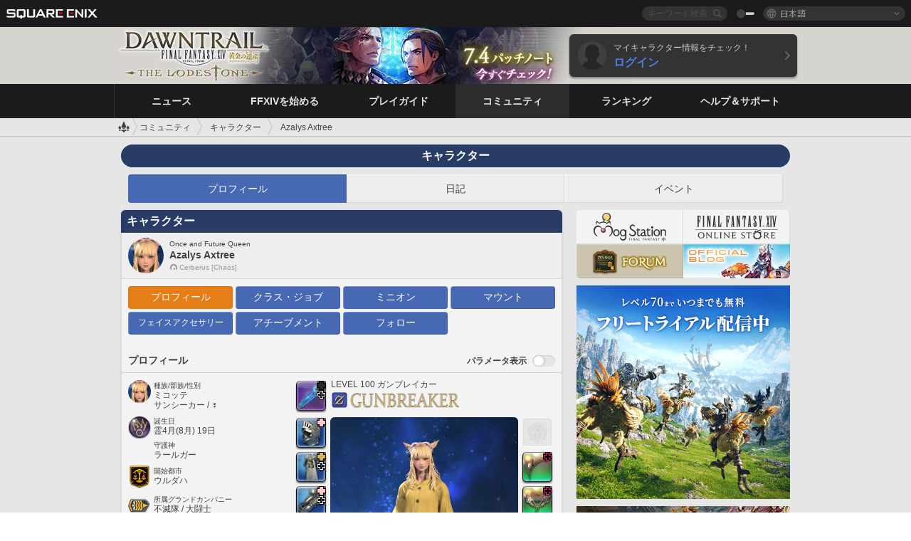

--- FILE ---
content_type: text/html; charset=UTF-8
request_url: https://jp.finalfantasyxiv.com/lodestone/character/26144831/
body_size: 30279
content:
<!DOCTYPE html>
<html lang="ja" class="ja" xmlns:og="http://ogp.me/ns#" xmlns:fb="http://www.facebook.com/2008/fbml">
<head><meta charset="utf-8">

<script>
	window.dataLayer = window.dataLayer || [];
	function gtag(){dataLayer.push(arguments);}
	(function() {
		window.ldst_gtm_variable = {
			'login': 'notloginuser',
			'theme':  'white'
		};
		
		
	})();
</script>

<!-- Google Tag Manager -->
<script>(function(w,d,s,l,i){w[l]=w[l]||[];w[l].push({'gtm.start':
new Date().getTime(),event:'gtm.js'});var f=d.getElementsByTagName(s)[0],
j=d.createElement(s),dl=l!='dataLayer'?'&l='+l:'';j.async=true;j.src=
'https://www.googletagmanager.com/gtm.js?id='+i+dl;f.parentNode.insertBefore(j,f);
})(window,document,'script','dataLayer','GTM-TQ76JZP');</script>
<!-- End Google Tag Manager -->



<title>Azalys Axtree | FINAL FANTASY XIV, The Lodestone</title>
<meta name="description" content="Azalys Axtreeのページです。">

<meta name="keywords" content="FF14,FFXIV,Final Fantasy XIV,Final Fantasy 14,Lodestone,Players site,プレイヤーズサイト,ロードストーン,新生エオルゼア,A Realm Reborn,蒼天のイシュガルド,Heavensward,紅蓮のリベレーター,Stormblood,漆黒のヴィランズ,Shadowbringers,暁月のフィナーレ,Endwalker,黄金のレガシー,Dawntrail,MMORPG,オンラインゲーム">

<meta name="author" content="SQUARE ENIX CO., LTD.">
<meta http-equiv="X-UA-Compatible" content="IE=edge">
<meta name="format-detection" content="telephone=no">

<link rel="alternate" type="application/atom+xml" href="/lodestone/news/news.xml" title="ニュース | FINAL FANTASY XIV, The Lodestone">
<link rel="alternate" type="application/atom+xml" href="/lodestone/news/topics.xml" title="トピックス | FINAL FANTASY XIV, The Lodestone">

<link rel="shortcut icon" type="image/vnd.microsoft.icon" href="https://lds-img.finalfantasyxiv.com/pc/global/images/favicon.ico?1720069015">
<link rel="apple-touch-icon-precomposed" href="https://lds-img.finalfantasyxiv.com/h/0/U2uGfVX4GdZgU1jASO0m9h_xLg.png">
<meta name="msapplication-TileImage" content="https://lds-img.finalfantasyxiv.com/h/0/U2uGfVX4GdZgU1jASO0m9h_xLg.png">

<meta name="msapplication-TileColor" content="#000000">
<link rel="alternate" hreflang="en-gb" href="https://eu.finalfantasyxiv.com/lodestone/character/26144831/">
<link rel="alternate" hreflang="en-us" href="https://na.finalfantasyxiv.com/lodestone/character/26144831/">
<link rel="alternate" hreflang="fr" href="https://fr.finalfantasyxiv.com/lodestone/character/26144831/">
<link rel="alternate" hreflang="de" href="https://de.finalfantasyxiv.com/lodestone/character/26144831/">





<!--[if lt IE 9]>
	<script src="https://lds-img.finalfantasyxiv.com/h/I/SMlNRnAvuilc1lYKBpzKWpmADs.js"></script>

<![endif]-->
<!-- ** CSS ** -->

<link href="https://lds-img.finalfantasyxiv.com/h/o/0mjlWUwqw7wJhAVS7iYtBCcX9I.css" rel="stylesheet">
<link href="https://lds-img.finalfantasyxiv.com/h/-/tUrZCLFtMgzaHil2OXxbmdw2a0.css" rel="stylesheet">
<link href="https://lds-img.finalfantasyxiv.com/h/N/3LUMH7_OeG7SzdazK8hUB6NNdY.css" rel="stylesheet">
<link href="https://lds-img.finalfantasyxiv.com/h/j/JgAulXN0McN_xRNcKLLbnNh4fs.css" rel="stylesheet">
<link href="https://lds-img.finalfantasyxiv.com/h/U/8CXzMYRfNQUo0ynnZiUfpQl26c.css" rel="stylesheet">
<link href="https://lds-img.finalfantasyxiv.com/h/R/ZRK5y3At2tYcUMKEH5Ld_gFAMg.css" rel="stylesheet">
<link href="https://lds-img.finalfantasyxiv.com/h/r/2kE-tr7JiU3yKGFbAUYnNRkwj4.css" rel="stylesheet">
<link href="https://lds-img.finalfantasyxiv.com/h/L/wO6tEYoqzr48YFT-0KS4ub-r1Y.css" rel="stylesheet">

<link href="https://lds-img.finalfantasyxiv.com/h/e/Bscq1lIEfao6cP1TMAGrA40TVM.css" rel="stylesheet">
	
	<link href="https://lds-img.finalfantasyxiv.com/h/R/aDUPQAXPMKCtqFuxAJjWHzT2qc.css" rel="stylesheet"
		class="sys_theme_css"
		
			data-theme_white="https://lds-img.finalfantasyxiv.com/h/R/aDUPQAXPMKCtqFuxAJjWHzT2qc.css"
		
			data-theme_black="https://lds-img.finalfantasyxiv.com/h/Y/A7q-9yzSkliuNfxz2pO8vLoFCU.css"
		
	>
	





































<!-- ogp -->
<meta property="fb:app_id" content="">
<meta property="og:type" content="website">
<meta property="og:description" content="Azalys Axtreeのページです。">
<meta property="og:title" content="Azalys Axtree | FINAL FANTASY XIV, The Lodestone">
<meta property="og:url" content="https://jp.finalfantasyxiv.com/lodestone/character/26144831/">
<meta property="og:site_name" content="FINAL FANTASY XIV, The Lodestone">
<meta property="og:locale" content="ja_JP">

	<meta property="og:image" content="https://lds-img.finalfantasyxiv.com/h/B/y8FVep6qdB_JEGEpnUDEbYnMgM.png">




<meta name="twitter:card" content="summary_large_image">

	<meta name="twitter:site" content="@ff_xiv_jp">




<script>
	var base_domain = 'finalfantasyxiv.com';
	var ldst_subdomain = 'jp';
	var ldst_subdomain_suffix = '';
	var strftime_fmt = {
		'dateHHMM_now': '本日 %\u002dH:%M',
		'dateYMDHMS': '%Y/%m/%d %H:%M:%S',
		'dateYMDHM': '%Y/%m/%d %H:%M',
		'dateYMDHM_jp': '%Y/%m/%d %H:%M',
		'dateHM': '%H:%M',
		'dateYMDH': '%Y/%m/%d %H',
		'dateYMD': '%Y/%m/%d',
		'dateEternal': '%Y年%m月%d日',
		'dateYMDW': '%Y/%m/%d(%a)',
		'dateHM': '%H:%M',
		'week.0': '日',
		'week.1': '月',
		'week.2': '火',
		'week.3': '水',
		'week.4': '木',
		'week.5': '金',
		'week.6': '土'
	};
	var base_uri   = '/lodestone/';
	var api_uri    = '/lodestone/api/';
	var static_uri = 'https://lds\u002dimg.finalfantasyxiv.com/';
	var subdomain  = 'jp';
	var csrf_token = 'f56c7594216a703de9e517ac26c50f7ddf470207';
	var cis_origin = 'https://secure.square\u002denix.com';
	var ldst_max_image_size = 31457280;
	var eorzeadb = {
		cdn_prefix: 'https://lds\u002dimg.finalfantasyxiv.com/',
		version: '1766646488',
		version_js_uri:  'https://lds-img.finalfantasyxiv.com/pc/global/js/eorzeadb/version.js',
		dynamic_tooltip: false
	};
	var cookie_suffix = '';
	var ldst_is_loggedin = false;
	var show_achievement = false;
</script>
<script src="https://lds-img.finalfantasyxiv.com/h/A/PknAmzDJUZCNhTGtSGGMIGi5k4.js"></script>
<script src="https://lds-img.finalfantasyxiv.com/h/M/as_JV_jXpV9QkpR7VCqWjQTQDc.js"></script>


	



	



</head>
<body id="community" class=" lang_jp">
<!-- Google Tag Manager (noscript) -->
<noscript><iframe src="https://www.googletagmanager.com/ns.html?id=GTM-TQ76JZP"
height="0" width="0" style="display:none;visibility:hidden"></iframe></noscript>
<!-- End Google Tag Manager (noscript) -->




<div class="brand"><div class="brand__section">
	<div class="brand__logo">
		<a href="
				http://www.jp.square-enix.com/
			" target="_blank"><img src="https://lds-img.finalfantasyxiv.com/h/a/1LbK-2Cqoku3zorQFR0VQ6jP0Y.png" width="130" height="14" alt="SQUARE ENIX">
		</a>
	</div>

	
		<div class="brand__search">
			<form action="/lodestone/community/search/" class="brand__search__form">
				<div class="brand__search__focus_bg"></div>
				<div class="brand__search__base_bg"></div>
				<input type="text" id="txt_search" class="brand__search--text" name="q" placeholder="キーワード検索">
				<input type="submit" id="bt_search" class="brand__search--btn" value="">
			</form>
		</div>
	

	
		<div class="brand__theme sys_theme_switcher">
			<a href="javascript:void(0);"><i class="brand__theme--white sys_theme active js__tooltip" data-tooltip="スキン（黒）" data-theme="white"></i></a>
			<a href="javascript:void(0);"><i class="brand__theme--black sys_theme js__tooltip" data-tooltip="スキン（白）" data-theme="black"></i></a>
		</div>
	

	<div class="brand__lang dropdown_trigger_box">
		<a href="javascript:void(0);" class="brand__lang__btn dropdown_trigger">日本語</a>
		<ul class="brand__lang__select dropdown">
		
			<li><a href="https://jp.finalfantasyxiv.com/lodestone/character/26144831/">日本語</a></li>
		
			<li><a href="https://eu.finalfantasyxiv.com/lodestone/character/26144831/">English (UK)</a></li>
		
			<li><a href="https://na.finalfantasyxiv.com/lodestone/character/26144831/">English (US)</a></li>
		
			<li><a href="https://fr.finalfantasyxiv.com/lodestone/character/26144831/">Français</a></li>
		
			<li><a href="https://de.finalfantasyxiv.com/lodestone/character/26144831/">Deutsch</a></li>
		
		</ul>
	</div>


	
</div></div>


	
		
<header class="l__header">
	<div class="l__header__inner l__header__bg_image" style="background-image: url(https://lds-img.finalfantasyxiv.com/banner/1512/headerImage_7_4_ja.jpg);">
		<a href="/lodestone/" class="l__header__link_top"></a>

		
		<a href="/lodestone/topics/detail/93e0209ee311f3a2ea55d605c2c8b447e9637bad/?utm_source=lodestone&amp;utm_medium=pc_header&amp;utm_campaign=jp_7_4patch" class="l__header__link_management"></a>

		<div class="l__header__login clearfix"><a href="/lodestone/account/login/" class="l__header__login__btn">
			<img src="https://lds-img.finalfantasyxiv.com/h/z/6PLTZ82M99GJ7tKOee1RSwvNrQ.png" width="40" height="40" alt="" class="l__header__login__chara_silhouette">
			<div class="l__header__login__txt">
				<p>マイキャラクター情報をチェック！</p>
				<div>ログイン</div>
			</div>
		</a></div>

	</div>
</header>

	

	
		

	



	

<div class="global-nav">
	<nav class="main-nav jp">
		<ul class="main-nav__area main-nav__area__community clearfix ">
			<li class="main-nav__news main-nav__item">
				<a href="/lodestone/news/" onClick="ldst_ga('send', 'event', 'lodestone_lo', 'pc_main-menu', 'ja_news-top');"><span>ニュース</span></a>
				<nav class="sub-nav">
					<div class="sub-nav__area ">

						
						<div class="sub-nav__list sub-nav__news">
							<div class="sub-nav__list__inner">
								<ul class="sub-nav__news__icon">
									<li>
										<a href="/lodestone/news/" onClick="ldst_ga('send', 'event', 'lodestone_lo', 'pc_sub-menu', 'ja_news_top');"><div>
											<img src="https://lds-img.finalfantasyxiv.com/h/8/2GwuzUcvqLa-hgQeLUyd8xarI8.png" width="32" height="32" alt="最新ニュース">
											最新ニュース
										</div></a>
									</li>
									<li>
										<a href="/lodestone/topics/" onClick="ldst_ga('send', 'event', 'lodestone_lo', 'pc_sub-menu', 'ja_news_topics');"><div>
											<img src="https://lds-img.finalfantasyxiv.com/h/5/67ZyAIzQUaYoWBmyvFwNvGmCnQ.png" width="32" height="32" alt="トピックス">
											トピックス
										</div></a>
									</li>
									<li>
										<a href="/lodestone/news/category/1" onClick="ldst_ga('send', 'event', 'lodestone_lo', 'pc_sub-menu', 'ja_news_notices');"><div>
											<img src="https://lds-img.finalfantasyxiv.com/h/-/Y5JdwnEWYfyO7OlH27eKIm91Ok.png" width="32" height="32" alt="お知らせ">
											お知らせ
										</div></a>
									</li>
									<li>
										<a href="/lodestone/news/category/2" onClick="ldst_ga('send', 'event', 'lodestone_lo', 'pc_sub-menu', 'ja_news_maintenance');"><div>
											<img src="https://lds-img.finalfantasyxiv.com/h/s/-JfULvMAf26L7AaU1OGaGYwanI.png" width="32" height="32" alt="メンテナンス">
											メンテナンス
										</div></a>
									</li>
									<li>
										<a href="/lodestone/news/category/3" onClick="ldst_ga('send', 'event', 'lodestone_lo', 'pc_sub-menu', 'ja_news_updates');"><div>
											<img src="https://lds-img.finalfantasyxiv.com/h/p/HPudyOQcwdv97RBwj3FQC552ps.png" width="32" height="32" alt="アップデート">
											アップデート
										</div></a>
									</li>
									<li>
										<a href="/lodestone/news/category/4" onClick="ldst_ga('send', 'event', 'lodestone_lo', 'pc_sub-menu', 'ja_news_Status');"><div>
											<img src="https://lds-img.finalfantasyxiv.com/h/S/-IC2xIQhTl2ymYW7deE1fOII04.png" width="32" height="32" alt="障害情報">
											障害情報
										</div></a>
									</li>
								</ul>
								<ul class="sub-nav__news__text">
									<li><a href="/lodestone/special/patchnote_log/" onClick="ldst_ga('send', 'event', 'lodestone_lo', 'pc_sub-menu', 'ja_news_patch-notes_special-sites');"><div>
										パッチノート＆パッチ特設サイト一覧
										<span class="update">
											<span id="datetime-d11666aac6d">-</span><script>document.getElementById('datetime-d11666aac6d').innerHTML = ldst_strftime(1765872000, 'YMD');</script> Updated
										</span>
									</div></a></li>
									<li><a href="/lodestone/special/update_log/" onClick="ldst_ga('send', 'event', 'lodestone_lo', 'pc_sub-menu', 'ja_news_lodestone-update-notes');"><div>
										<span class="sub_text">公式プレイヤーズサイト</span>
										Lodestone更新情報
										<span class="update">
											<span id="datetime-38123a8f8cb">-</span><script>document.getElementById('datetime-38123a8f8cb').innerHTML = ldst_strftime(1765872000, 'YMD');</script> Updated
										</span>
									</div></a></li>
									<li><a href="/lodestone/worldstatus/" onClick="ldst_ga('send', 'event', 'lodestone_lo', 'pc_sub-menu', 'ja_news_server-status');"><div>
										ワールド稼働状況
									</div></a></li>
								</ul>
							</div>
						</div>


					</div>
				</nav>

			</li>
			<li class="main-nav__promotion main-nav__item">
				<a href="/" onClick="ldst_ga('send', 'event', 'lodestone_lo', 'pc_main-menu', 'ja_begin-ff14-top');"><span>FFXIVを始める</span></a>
				<nav class="sub-nav ">
					<div class="sub-nav__area ">

						
						<div class="sub-nav__list sub-nav__promotion">
							<div class="sub-nav__list__inner">
								<div class="sub-nav__promotion__inner">
									<div class="sub-nav__promotion__link">
										<div class="sub-nav__promotion__top">
											<a href="/" onClick="ldst_ga('send', 'event', 'lodestone_lo', 'pc_sub-menu', 'ja_begin-ff14_pr');"><img src="https://lds-img.finalfantasyxiv.com/h/w/sxx2IhwyClmVCm5weOach6sQeM.jpg" width="632" height="140" alt="ファイナルファンタジーXIV: 新生エオルゼア"></a>
										</div>
										<ul class="sub-nav__promotion__page">
											<li><a href="/benchmark/" onClick="ldst_ga('send', 'event', 'lodestone_lo', 'pc_sub-menu', 'ja_begin-ff14_benchmark');">
												<img src="https://lds-img.finalfantasyxiv.com/h/x/yLkmDjeDW9cU_l1mWtbQUnVIhs.png" width="64" height="40" alt="ベンチマーク">
												<span>ベンチマーク</span>
											</a></li>
											<li><a href="
												
													https://www.finalfantasyxiv.com/freetrial/?utm_source=lodestone_lo&utm_medium=pc_gmenu&utm_campaign=jp_freetrial
												" onClick="ldst_ga('send', 'event', 'lodestone_lo', 'pc_sub-menu', 'ja_begin-ff14_freetrial');">
												<img src="https://lds-img.finalfantasyxiv.com/h/c/tWvZpXDc_g6yQd5YKK2k5jhuns.png" width="64" height="40" alt="無料体験プレイ">
												<span>無料体験プレイ</span>
											</a></li>
											<li><a href="/product/" onClick="ldst_ga('send', 'event', 'lodestone_lo', 'pc_sub-menu', 'ja_begin-ff14_product');">
												<img src="https://lds-img.finalfantasyxiv.com/h/m/NCNLGrn3U9M85ky-NscraujvN8.png" width="64" height="40" alt="商品情報">
												<span>商品情報</span>
											</a></li>
											<li><a href="/winning/" onClick="ldst_ga('send', 'event', 'lodestone_lo', 'pc_sub-menu', 'ja_begin-ff14_awards');">
												<img src="https://lds-img.finalfantasyxiv.com/h/j/udWU20sWmhYoEsQ_FtrAzVwJ3Q.png" width="64" height="40" alt="受賞・ノミネート歴">
												<span>受賞・ノミネート歴</span>
											</a></li>
										</ul>
									</div>
									<div class="sub-nav__promotion__patch_site">
										<a href="/dawntrail/" onClick="ldst_ga('send', 'event', 'lodestone_lo', 'pc_sub-menu', 'ja_begin-ff14_latest-expansion');"><span>
											<img src="https://lds-img.finalfantasyxiv.com/h/a/3vbighaFf1Fjdbb7xzY-motFyA.png" width="296" height="232" alt="黄金のレガシー 特設サイト">
										</span></a>
									</div>
								</div>
							</div>
						</div>

					</div>
				</nav>
			</li>
			<li class="main-nav__playguide main-nav__item">
				<a href="/lodestone/playguide/" onClick="ldst_ga('send', 'event', 'lodestone_lo', 'pc_main-menu', 'ja_playguide-top');"><span>プレイガイド</span></a>
				<nav class="sub-nav ">
					<div class="sub-nav__area ">

						
						<div class="sub-nav__list sub-nav__playguide">
							<div class="sub-nav__list__inner">
								<ul class="sub-nav__playguide__list">
									<li><a href="/lodestone/playguide/" onClick="ldst_ga('send', 'event', 'lodestone_lo', 'pc_sub-menu', 'ja_playguide_playguide-top');">
										<img src="https://lds-img.finalfantasyxiv.com/h/P/Lfl3LVb9KMPa5Ye8yxftZkelbc.png" width="40" height="40" alt="プレイガイド<br />トップ">
										<span>プレイガイド<br />トップ</span>
									</a></li>
									<li><a href="/lodestone/playguide/#game_playguide" onClick="ldst_ga('send', 'event', 'lodestone_lo', 'pc_sub-menu', 'ja_playguide_game-playguide');">
										<img src="https://lds-img.finalfantasyxiv.com/h/q/qy4dUGMNkjoyVqPweYMIpOApik.png" width="40" height="40" alt="ゲームプレイガイド<br />初心者ガイド">
										<span>ゲームプレイガイド<br />初心者ガイド</span>
										<span class="update">
											<span id="datetime-0cd73d4f0b2">-</span><script>document.getElementById('datetime-0cd73d4f0b2').innerHTML = ldst_strftime(1765872000, 'YMD');</script> Updated
										</span>
									</a></li>
									<li><a href="/lodestone/playguide/db/" onClick="ldst_ga('send', 'event', 'lodestone_lo', 'pc_sub-menu', 'ja_playguide_databese');">
										<img src="https://lds-img.finalfantasyxiv.com/h/N/OYPWhQVCkovUbVcMMck0O4HABU.png" width="40" height="40" alt="エオルゼアデータベース">
										<span>エオルゼア<br />データベース</span>
										<span class="update">
											<span id="datetime-43abcf8b05a">-</span><script>document.getElementById('datetime-43abcf8b05a').innerHTML = ldst_strftime(1765872000, 'YMD');</script> Updated
										</span>
									</a></li>
									<li><a href="/lodestone/playguide/#content_guide" onClick="ldst_ga('send', 'event', 'lodestone_lo', 'pc_sub-menu', 'ja_playguide_contents-guide');">
										<img src="https://lds-img.finalfantasyxiv.com/h/W/wlHP1NMpdQHcPKUG-swlv71fhE.png" width="40" height="40" alt="ゲームコンテンツガイド">
										<span>ゲームコンテンツ<br />ガイド</span>
										<span class="update">
											<span id="datetime-53674b20de3">-</span><script>document.getElementById('datetime-53674b20de3').innerHTML = ldst_strftime(1765872000, 'YMD');</script> Updated
										</span>
									</a></li>
									<li><a href="/lodestone/playguide/#side_storyes" onClick="ldst_ga('send', 'event', 'lodestone_lo', 'pc_sub-menu', 'ja_playguide_side-story');">
										<img src="https://lds-img.finalfantasyxiv.com/h/Z/1QWgBsVU7ZboWyMZlRjCQcDRJg.png" width="40" height="40" alt="世界設定<br />サイドストーリー">
										<span>世界設定<br />サイドストーリー</span>
										<span class="update">
											<span id="datetime-062e282528a">-</span><script>document.getElementById('datetime-062e282528a').innerHTML = ldst_strftime(1758268800, 'YMD');</script> Updated
										</span>
									</a></li>
									<li><a href="/lodestone/playguide/#option_service" onClick="ldst_ga('send', 'event', 'lodestone_lo', 'pc_sub-menu', 'ja_playguide_option-service');">
										<img src="https://lds-img.finalfantasyxiv.com/h/K/4fXwcEoJzDEmFRt-tD7PeeKvjE.png" width="40" height="40" alt="オプションサービス">
										<span>オプションサービス</span>
									</a></li>
								</ul>
							</div>
						</div>

					</div>
				</nav>

			</li>
			<li class="main-nav__community main-nav__item">
				<a href="/lodestone/community/" onClick="ldst_ga('send', 'event', 'lodestone_lo', 'pc_main-menu', 'ja_community-top');"><span>コミュニティ</span></a>
				<nav class="sub-nav">
					<div class="sub-nav__area">

						
						<div class="sub-nav__list sub-nav__community">
							<div class="sub-nav__list__inner sub-nav__community__flex">
								<div class="sub-nav__community__link">
									<div class="sub-nav__community__top">
										<div class="sub-nav__community__top__wrapper">
											<h2 class="sub-nav__community__title"><img src="https://lds-img.finalfantasyxiv.com/h/q/GiEpnP3oCXluFjrlPlM-mgIbS8.png" width="16" height="16" alt="コミュニティ">コミュニティ</h2>
											<ul class="sub-nav__community__list">
												<li><a href="/lodestone/community/" onClick="ldst_ga('send', 'event', 'lodestone_lo', 'pc_sub-menu', 'ja_community_community-top');">
													<img src="https://lds-img.finalfantasyxiv.com/h/i/Sa5YF2-VFf4IJ1cjjFAbPf4GWg.png" width="40" height="40" alt="コミュニティ<br />ウォール">
													<span>コミュニティ<br />ウォール</span>
												</a></li>
												<li><a href="/lodestone/blog/" onClick="ldst_ga('send', 'event', 'lodestone_lo', 'pc_sub-menu', 'ja_community_blog');">
													<img src="https://lds-img.finalfantasyxiv.com/h/h/6gPbLbzUQ_omC_mdXFUA3zPy7I.png" width="40" height="40" alt="日記">
													<span>日記</span>
												</a></li>
											</ul>
										</div>
										<div class="sub-nav__community__top__wrapper">
											<h2 class="sub-nav__community__title"><img src="https://lds-img.finalfantasyxiv.com/h/d/in_Sbc6SzxLU--Npa7URI-_kdg.png" width="16" height="16" alt="募集">募集</h2>
											<ul class="sub-nav__community__list">
												<li><a href="/lodestone/community_finder/" onClick="ldst_ga('send', 'event', 'lodestone_lo', 'pc_sub-menu', 'ja_community_community-finder');">
													<img src="https://lds-img.finalfantasyxiv.com/h/V/kHxwEjpY-Fme83ta8VIfi1kyLU.png" width="40" height="40" alt="コミュニティ<br />ファインダー">
													<span>コミュニティ<br />ファインダー</span>
												</a></li>
												<li><a href="/lodestone/event/" onClick="ldst_ga('send', 'event', 'lodestone_lo', 'pc_sub-menu', 'ja_community_event-party');">
													<img src="https://lds-img.finalfantasyxiv.com/h/0/k5jD6-BJZHwKA2CtbNcDYZR6oY.png" width="40" height="40" alt="イベント＆パーティ募集">
													<span>イベント＆<br />パーティ募集</span>
												</a></li>
											</ul>
										</div>
									</div>
									<div class="sub-nav__community__search">
										<h2 class="sub-nav__community__title"><img src="https://lds-img.finalfantasyxiv.com/h/X/uQVT3DEl1xlFWHu3UZU4-RBtVk.png" width="16" height="16" alt="検索">検索</h2>
										<ul class="sub-nav__community__list sub-nav__community__search__list">
											<li><a href="/lodestone/character/" onClick="ldst_ga('send', 'event', 'lodestone_lo', 'pc_sub-menu', 'ja_community_chara-search');">
												<img src="https://lds-img.finalfantasyxiv.com/h/5/YcEF3K-5SgqU0BxZtT0D1Zsa2A.png" width="40" height="40" alt="キャラクター検索">
												<span>キャラクター検索</span>
											</a></li>
											<li><a href="/lodestone/linkshell/" onClick="ldst_ga('send', 'event', 'lodestone_lo', 'pc_sub-menu', 'ja_community_ls-search');">
												<img src="https://lds-img.finalfantasyxiv.com/h/b/SPCgcBAk4HvMngGzk6H4MfSINg.png" width="40" height="40" alt="リンクシェル検索">
												<span>リンクシェル検索</span>
											</a></li>
											<li><a href="/lodestone/crossworld_linkshell/" onClick="ldst_ga('send', 'event', 'lodestone_lo', 'pc_sub-menu', 'ja_community_cwls-search');">
												<img src="https://lds-img.finalfantasyxiv.com/h/L/NUGcPcy-C8jvx6oKgEXgwJ1ePE.png" width="40" height="40" alt="CWLS検索">
												<span>CWLS検索</span>
											</a></li>
											<li><a href="/lodestone/freecompany/" onClick="ldst_ga('send', 'event', 'lodestone_lo', 'pc_sub-menu', 'ja_community_fc-search');">
												<img src="https://lds-img.finalfantasyxiv.com/h/q/GJ-lsgAtsCCDwCm9te3a5sCjpU.png" width="40" height="40" alt="フリーカンパニー検索">
												<span>フリーカンパニー検索</span>
											</a></li>
											<li><a href="/lodestone/pvpteam/" onClick="ldst_ga('send', 'event', 'lodestone_lo', 'pc_sub-menu', 'ja_community_pvp-team-search');">
												<img src="https://lds-img.finalfantasyxiv.com/h/K/vZf_pjL1HRJCDF9mxKFKb8iISc.png" width="40" height="40" alt="PvPチーム検索">
												<span>PvPチーム検索</span>
											</a></li>
										</ul>
									</div>
								</div>
								<div class="sub-nav__community__side">
									<div class="sub-nav__community__forum">
										<ul class="sub-nav__community__forum__list">
											<li><a href="https://forum.square-enix.com/ffxiv/forum.php" target="_blank" onClick="ldst_ga('send', 'event', 'lodestone_lo', 'pc_sub-menu', 'ja_community_forum');">
												<div class="forum">
													<i><img src="https://lds-img.finalfantasyxiv.com/h/r/maZ-sHaqn4PMFANUlbH4GzztFM.png" width="40" height="40" alt="フォーラム">
													</i><span>フォーラム</span>
												</div>
											</a></li>
											<li><a href="https://forum.square-enix.com/ffxiv/search.php?do=getdaily_ll&contenttype=vBForum_Post" target="_blank" onClick="ldst_ga('send', 'event', 'lodestone_lo', 'pc_sub-menu', 'ja_community_forum-new-posts');">
												<div>
													<i><img src="https://lds-img.finalfantasyxiv.com/h/p/hIKumMfCocoSfxWeUUUIL78Jhg.png" width="16" height="16" alt="">
													</i><span>新着</span>
												</div>
											</a></li>
											<li><a href="
													
														https://forum.square-enix.com/ffxiv/search.php?do=process&search_type=1&contenttypeid=1&devtrack=1&starteronly=0&showposts=1&childforums=1&forumchoice[]=512
													" target="_blank" onClick="ldst_ga('send', 'event', 'lodestone_lo', 'pc_sub-menu', 'ja_community_forum-dev-tracker');">
												<div>
													<i><img src="https://lds-img.finalfantasyxiv.com/h/p/hIKumMfCocoSfxWeUUUIL78Jhg.png" width="16" height="16" alt="">
													</i><span>Dev Tracker</span>
												</div>
											</a></li>
										</ul>
									</div>
									<ul class="sub-nav__community__fankit">
										<li><a href="/lodestone/special/fankit/" onClick="ldst_ga('send', 'event', 'lodestone_lo', 'pc_sub-menu', 'ja_community_fankit');">
											<div>
												<span>ファンキット</span>
												<span class="update">
													<span id="datetime-1174337d569">-</span><script>document.getElementById('datetime-1174337d569').innerHTML = ldst_strftime(1765872000, 'YMD');</script> Updated
												</span>
											</div>
										</a></li>
									</ul>
								</div>
							</div>
						</div>

					</div>
				</nav>

			</li>
			<li class="main-nav__ranking main-nav__item">
				<a href="/lodestone/ranking/" onClick="ldst_ga('send', 'event', 'lodestone_lo', 'pc_main-menu', 'ja_ranking-top');"><span>ランキング</span></a>
					<nav class="sub-nav ">
						<div class="sub-nav__area ">

							
							<div class="sub-nav__list sub-nav__ranking">
								<div class="sub-nav__list__inner">
									<ul class="sub-nav__ranking__list">
										<li><a href="/lodestone/ranking/" onClick="ldst_ga('send', 'event', 'lodestone_lo', 'pc_sub-menu', 'ja_ranking_ranking-top');">
											<img src="https://lds-img.finalfantasyxiv.com/h/E/NtymEFiUJfAh25ffTrADsVFkLQ.png" width="40" height="40" alt="ランキングトップ">
											<span>ランキングトップ</span>
										</a></li>
										<li><a href="/lodestone/ranking/crystallineconflict/" onClick="ldst_ga('send', 'event', 'lodestone_lo', 'pc_sub-menu', 'ja_ranking_feast');">
											<img src="https://lds-img.finalfantasyxiv.com/h/K/vZf_pjL1HRJCDF9mxKFKb8iISc.png" width="40" height="40" alt="クリスタルコンフリクト<br />ランキング">
											<span>クリスタルコンフリクト<br />ランキング</span>
										</a></li>
										<li><a href="/lodestone/ranking/frontline/weekly/" onClick="ldst_ga('send', 'event', 'lodestone_lo', 'pc_sub-menu', 'ja_ranking_frontline');">
											<img src="https://lds-img.finalfantasyxiv.com/h/K/vZf_pjL1HRJCDF9mxKFKb8iISc.png" width="40" height="40" alt="フロントライン<br />ランキング">
											<span>フロントライン<br />ランキング</span>
										</a></li>
										<li><a href="/lodestone/ranking/gc/weekly/" onClick="ldst_ga('send', 'event', 'lodestone_lo', 'pc_sub-menu', 'ja_ranking_gc');">
											<img src="https://lds-img.finalfantasyxiv.com/h/o/uRmujlTx4X_5c6wETNxssK1d_4.png" width="40" height="40" alt="グランドカンパニー<br />ランキング">
											<span>グランドカンパニー<br />ランキング</span>
										</a></li>
										<li><a href="/lodestone/ranking/fc/weekly/" onClick="ldst_ga('send', 'event', 'lodestone_lo', 'pc_sub-menu', 'ja_ranking_fc');">
											<img src="https://lds-img.finalfantasyxiv.com/h/q/GJ-lsgAtsCCDwCm9te3a5sCjpU.png" width="40" height="40" alt="フリーカンパニー<br />ランキング">
											<span>フリーカンパニー<br />ランキング</span>
										</a></li>
									</ul>
									<ul class="sub-nav__ranking__list">
										<li><a href="/lodestone/ranking/deepdungeon4/" onClick="ldst_ga('send', 'event', 'lodestone_lo', 'pc_sub-menu', 'ja_ranking_deepdungeon4');">
											<img src="https://lds-img.finalfantasyxiv.com/h/_/qP22LgUoAFKDTRayb_TEYu6d7g.png" width="40" height="40" alt="ピルグリム・トラバース<br />ランキング">
											<span>ピルグリム・トラバース<br />ランキング</span>
										</a></li>
										<li><a href="/lodestone/ranking/deepdungeon3/" onClick="ldst_ga('send', 'event', 'lodestone_lo', 'pc_sub-menu', 'ja_ranking_deepdungeon3');">
											<img src="https://lds-img.finalfantasyxiv.com/h/_/qP22LgUoAFKDTRayb_TEYu6d7g.png" width="40" height="40" alt="オルト・エウレカ<br />ランキング">
											<span>オルト・エウレカ<br />ランキング</span>
										</a></li>
										<li><a href="/lodestone/ranking/deepdungeon2/" onClick="ldst_ga('send', 'event', 'lodestone_lo', 'pc_sub-menu', 'ja_ranking_deepdungeon2');">
											<img src="https://lds-img.finalfantasyxiv.com/h/_/qP22LgUoAFKDTRayb_TEYu6d7g.png" width="40" height="40" alt="アメノミハシラ<br />ランキング">
											<span>アメノミハシラ<br />ランキング</span>
										</a></li>
										<li><a href="/lodestone/ranking/deepdungeon/" onClick="ldst_ga('send', 'event', 'lodestone_lo', 'pc_sub-menu', 'ja_ranking_deepdungeon');">
											<img src="https://lds-img.finalfantasyxiv.com/h/p/op9iPrlMmYgTK3Q6NQKifyQOGA.png" width="40" height="40" alt="死者の宮殿<br />ランキング">
											<span>死者の宮殿<br />ランキング</span>
										</a></li>
									</ul>
								</div>
							</div>

						</div>
					</nav>

			</li>
			<li class="main-nav__help main-nav__item">
				<a href="/lodestone/help/" onClick="ldst_ga('send', 'event', 'lodestone_lo', 'pc_main-menu', 'ja_help-support-top');"><span>ヘルプ＆サポート</span></a>
				<nav class="sub-nav ">
					<div class="sub-nav__area ">

						
						<div class="sub-nav__list sub-nav__help">
							<div class="sub-nav__list__inner">
								<ul class="sub-nav__help__list">
									<li><a href="/lodestone/help/" onClick="ldst_ga('send', 'event', 'lodestone_lo', 'pc_sub-menu', 'ja_help-support_help-support-top');">
										<span>ヘルプ＆サポートトップ</span>
									</a></li>
									<li><a href="/lodestone/help/about_the_lodestone/" onClick="ldst_ga('send', 'event', 'lodestone_lo', 'pc_sub-menu', 'ja_help-support_about-lodestone');">
										<span>サイトのご利用について</span>
									</a></li>
									<li><a href="
										
											https://support.jp.square-enix.com/faq.php?id=5381&la=0
										" onClick="ldst_ga('send', 'event', 'lodestone_lo', 'pc_sub-menu', 'ja_help-support_faq');">
										<span>よくあるご質問</span>
									</a></li>
									<li><a href="
										
											https://www.jp.square-enix.com/account/
										" onClick="ldst_ga('send', 'event', 'lodestone_lo', 'pc_sub-menu', 'ja_help-support_sqex-account');">
										<span>スクウェア・エニックス アカウントについて</span>
									</a></li>
								</ul>
								<ul class="sub-nav__help__other">
									<li><a href="
										
											https://support.jp.square-enix.com/rule.php?id=5381&la=0
										" onClick="ldst_ga('send', 'event', 'lodestone_lo', 'pc_sub-menu', 'ja_help-support_rule-policies');">
										<div>
											<i><img src="https://lds-img.finalfantasyxiv.com/h/p/hIKumMfCocoSfxWeUUUIL78Jhg.png" width="16" height="16" alt="">
											</i><span>ルール＆ポリシー</span>
										</div>
									</a></li>
									<li><a href="
										
											https://support.jp.square-enix.com/main.php?id=5381&la=0
										" onClick="ldst_ga('send', 'event', 'lodestone_lo', 'pc_sub-menu', 'ja_help-support_customer-service');">
										<div>
											<i><img src="https://lds-img.finalfantasyxiv.com/h/p/hIKumMfCocoSfxWeUUUIL78Jhg.png" width="16" height="16" alt="">
											</i><span>お問い合わせ</span>
										</div>
									</a></li>
									<li><a href="https://secure.square-enix.com/account/app/svc/mogstation/" target="_blank" onClick="ldst_ga('send', 'event', 'lodestone_lo', 'pc_sub-menu', 'ja_help-support_mogstation');">
										<div>
											<i class="ic_mogst"><img src="https://lds-img.finalfantasyxiv.com/h/S/6IKp0hN6xQqTYPgnPIsd2fjzSI.png" width="32" height="32" alt="">
											</i><span>モグステーション</span>
										</div>
									</a></li>
								</ul>
							</div>
						</div>

					</div>
				</nav>

			</li>
		</ul>
	</nav>
</div>

	


<div class="ldst__bg">
	
		<div id="breadcrumb">
			<ul itemscope itemscope itemtype="https://schema.org/BreadcrumbList" class="clearfix">
				<li class="breadcrumb__home" itemprop="itemListElement" itemscope itemtype="https://schema.org/ListItem">
					<a href="/lodestone/" itemprop="item"><span itemprop="name">HOME</span></a>
					<meta itemprop="position" content="1" />
				</li>
				
				
					
					
					
						<li itemprop="itemListElement" itemscope itemtype="https://schema.org/ListItem">
							<a href="/lodestone/community/" itemprop="item" class="breadcrumb__link"><span itemprop="name">コミュニティ</span></a>
							<meta itemprop="position" content="2" />
						</li>
					
				
					
					
					
						<li itemprop="itemListElement" itemscope itemtype="https://schema.org/ListItem">
							<a href="/lodestone/character/" itemprop="item" class="breadcrumb__link"><span itemprop="name">キャラクター</span></a>
							<meta itemprop="position" content="3" />
						</li>
					
				
					
					
					
						<li itemprop="itemListElement" itemscope itemtype="https://schema.org/ListItem">
							<span itemprop="name">Azalys Axtree</span>
							<meta itemprop="position" content="4" />
						</li>
					
				
			</ul>
		</div>
	

	<h1 class="heading__title">キャラクター</h1>

	
		
<nav class="btn__corner_block">
	<ul class="btn__corner_block--3">
		
			<li>
				<a href="/lodestone/character/26144831/" class="btn__menu btn__menu--active">プロフィール</a>
			</li>
			<li>
				<a href="/lodestone/character/26144831/blog/" class="btn__menu">日記</a>
			</li>
			<li>
				<a href="/lodestone/character/26144831/event/" class="btn__menu">イベント</a>
			</li>
		
	</ul>
</nav>

	

	<div class="ldst__contents clearfix">
	
		<div class="ldst__main">




<div id="character" class="ldst__window">
	<h2 class="heading--lg state_btn">キャラクター
		



	</h2>
	
		


<div class="frame__chara js__toggle_wrapper">
	<a href="/lodestone/character/26144831/" class="frame__chara__link state_btn">
		<div class="frame__chara__face">
			

			
				<img src="https://img2.finalfantasyxiv.com/f/af522b2e0f07b910540a592c1012414d_777c57311d510ca65dac3c1077dee435fc0.jpg?1768858591" width="40" height="40" alt="">
			
		</div>
		<div class="frame__chara__box">
			<p class="frame__chara__title">Once and Future Queen</p>
			<p class="frame__chara__name">Azalys Axtree</p>
			
			<p class="frame__chara__world"><i class="xiv-lds xiv-lds-home-world js__tooltip" data-tooltip="ホームワールド"></i>Cerberus [Chaos]</p>
		</div>
	</a>



	
</div>

<ul class="character__profile_tab js__character_menu clearfix"><li><a href="javascript:void(0);" id="hash__profile" data-hash="profile">プロフィール</a></li><li class="character_menu__link"><a href="/lodestone/character/26144831/class_job/">クラス・ジョブ</a></li><li class="character_menu__link"><a href="/lodestone/character/26144831/minion/">ミニオン</a></li><li class="character_menu__link"><a href="/lodestone/character/26144831/mount/">マウント</a></li><li class="character_menu__link faceaccessory"><a href="/lodestone/character/26144831/faceaccessory/">フェイスアクセサリー</a></li><li class="character_menu__link"><a href="/lodestone/character/26144831/achievement/">アチーブメント</a></li><li class="character_menu__link"><a href="/lodestone/character/26144831/following/">フォロー</a></li></ul>

	

	
	<div class="character__content selected">
		

<div class="heading__flex"><h3>プロフィール</h3><span class="heading__flex__text">パラメータ表示</span><input class="character__tgl" id="toggle-profile" type="checkbox" disabled><label class="character__tgl-btn js__tooltip" for="toggle-profile" data-tooltip="パラメータON" data-parameter_off="パラメータON" data-parameter_on="パラメータOFF"></label></div><div class="character__profile clearfix"><div class="character__profile__data"><div class="js__character_toggle"><div class="character__profile__data__detail"><div class="character-block"><img src="https://img2.finalfantasyxiv.com/f/af522b2e0f07b910540a592c1012414d_777c57311d510ca65dac3c1077dee435fc0.jpg?1768858591" width="32" height="32" alt="" class="character-block__face"><div class="character-block__box"><p class="character-block__title">種族/部族/性別</p><p class="character-block__name">ミコッテ<br />サンシーカー / ♀</p></div></div><div class="character-block"><img src="https://lds-img.finalfantasyxiv.com/h/O/MAa0UWAUCGukTODl0MAsfWZK4k.png" width="32" height="32" alt=""><div class="character-block__box"><p class="character-block__title">誕生日</p><p class="character-block__birth">霊4月(8月) 19日</p><p class="character-block__title">守護神</p><p class="character-block__name">ラールガー</p></div></div><div class="character-block"><img src="https://lds-img.finalfantasyxiv.com/h/u/qXfC-BmEzWbXW3sn62HMNnD3kU.png" width="32" height="32" alt=""><div class="character-block__box"><p class="character-block__title">開始都市</p><p class="character-block__name">ウルダハ</p></div></div><div class="character-block"><img src="https://lds-img.finalfantasyxiv.com/h/V/tKlwWMAtNLAumnqjI8iNPnMKHc.png" width="32" height="32" alt=""><div class="character-block__box"><p class="character-block__title">所属グランドカンパニー</p><p class="character-block__name">不滅隊 / 大闘士</p></div></div></div></div><div class="js__character_toggle hide"><h3 class="heading--lead"><i class="icon-c--title icon-c__attributes"></i>Attributes</h3><table class="character__param__list"><tr><th><span class="js__tooltip" data-tooltip="片手剣・両手斧・両手剣・ガンブレード・格闘武器・両手槍・刀・両手鎌・呪具・魔道書・細剣・筆・幻具・天球儀・賢具・青魔器による物理攻撃力に影響を与えます。">STR</span></th><td>4956</td></tr><tr><th><span class="js__tooltip" data-tooltip="双剣・二刀流武器・弓・銃・投擲武器による物理攻撃力に影響を与えます。">DEX</span></th><td>421</td></tr><tr><th><span class="js__tooltip" data-tooltip="最大HPに影響を与えます。">VIT</span></th><td>5346</td></tr><tr><th><span class="js__tooltip" data-tooltip="「DPS」ロールの攻撃魔法威力に影響を与えます。">INT</span></th><td>263</td></tr><tr><th><span class="js__tooltip" data-tooltip="回復魔法威力と「Healer」ロールの攻撃魔法威力に影響を与えます。">MND</span></th><td>439</td></tr></table><h3 class="heading--lead"><i class="icon-c--title icon-c__offense"></i>Offense</h3><table class="character__param__list"><tr><th><span class="js__tooltip" data-tooltip="物理・魔法攻撃により与えるダメージ量と回復量が増加します。<br>クリティカルが高いほど、クリティカルヒットが発生しやすくなり、ダメージ量と回復量が増加します。">クリティカル</span></th><td>2760</td></tr><tr><th><span class="js__tooltip" data-tooltip="物理・魔法攻撃により与えるダメージ量と回復量に影響を与えます。<br>意思力が高いほどダメージ量と回復量が増加します。">意思力</span></th><td>2331</td></tr><tr><th><span class="js__tooltip" data-tooltip="物理・魔法攻撃により与えるダメージ量が一定割合増加します。<br>ダイレクトヒットが高いほど、ダイレクトヒットが発生しやすくなります。<br>ダイレクトヒットの発生が確定となるアクションを実行する場合は、与えるダメージ量に影響を与えます。<br>その際にはダイレクトヒットが高いほどダメージ量が増加します。">ダイレクトヒット</span></th><td>798</td></tr></table><h3 class="heading--lead"><i class="icon-c--title icon-c__deffense"></i>Defense</h3><table class="character__param__list"><tr><th><span class="js__tooltip" data-tooltip="物理攻撃を受けた際のダメージを軽減します。<br>物理防御力が高いほど、物理攻撃によって受けるダメージが小さくなります。">物理防御力</span></th><td>6801</td></tr><tr><th><span class="js__tooltip" data-tooltip="攻撃魔法を受けた際のダメージを軽減します。<br>魔法防御力が高いほど、魔法攻撃によって受けるダメージが小さくなります。">魔法防御力</span></th><td>6801</td></tr></table><h3 class="heading--lead"><i class="icon-c--title icon-c__melle"></i>Melee</h3><table class="character__param__list"><tr><th><span class="js__tooltip" data-tooltip="物理攻撃によるダメージ量に影響を与えます。<br>物理攻撃力が高いほど、物理攻撃で与えるダメージが大きくなります。">物理攻撃力</span></th><td>4956</td></tr><tr><th><span class="js__tooltip" data-tooltip="ウェポンスキルのキャストタイムやリキャストタイムと、物理攻撃のオートアタックおよび継続ダメージ効果が与えるダメージ量に影響を与えます。<br>スキルスピードが高いほど、ウェポンスキルのキャストタイムやリキャストタイムを短縮します。<br>加えてオートアタックと継続ダメージ効果のダメージ量が増加します。">スキルスピード</span></th><td>492</td></tr></table><h3 class="heading--lead"><i class="icon-c--title icon-c__spell"></i>Spell</h3><table class="character__param__list"><tr><th><span class="js__tooltip" data-tooltip="攻撃魔法によるダメージ量に影響を与えます。<br>攻撃魔法威力が高いほど、魔法攻撃で与えるダメージが大きくなります。">攻撃魔法威力</span></th><td>263</td></tr><tr><th><span class="js__tooltip" data-tooltip="回復魔法による回復量に影響を与えます。<br>回復魔法威力が高いほど、回復魔法による回復量が大きくなります。">回復魔法威力</span></th><td>439</td></tr><tr><th><span class="js__tooltip" data-tooltip="魔法のキャストタイムやリキャストタイムと継続ダメージ効果が与えるダメージ量、継続回復効果の効果量に影響を与えます。<br>スペルスピードが高いほど、魔法のキャストタイムやリキャストタイムを短縮します。<br>加えて継続ダメージ効果のダメージ量と継続回復効果の回復量が増加します。">スペルスピード</span></th><td>420</td></tr></table><h3 class="heading--lead"><i class="icon-c--title icon-c__role"></i>Role</h3><table class="character__param__list"><tr><th><span class="js__tooltip" data-tooltip="物理・魔法攻撃により与えるダメージ量や回復量と、自身が受けるダメージ量に影響を与えます。<br>不屈が高いほど与えるダメージ量と回復量が増加し、自身が受けるダメージ量が減少します。<br>「Tank」ロールにのみ効果を発揮します。">不屈</span></th><td>1378</td></tr><tr><th class="pb-0"><span class="js__tooltip" data-tooltip="ＭＰの自然回復量に影響を与えます。<BR>信仰が高いほど回復量が増加します。<BR>「Healer」ロールかつ戦闘中にのみ効果を発揮します。">信仰</span></th><td class="pb-0">440</td></tr></table></div></div><div class="character__profile__detail"><div class="character__view clearfix"><div class="character__class"><div class="character__class__arms"><div class="icon-c--0 ic_reflection_box js__db_tooltip"><img src="https://lds-img.finalfantasyxiv.com/itemicon/81/81d20a1e7940e8e91ef49db5e61413c9029307fa.png?n7.4" width="40" height="40" alt="" class="character__item_icon__img"><div class="character__item_icon character__item_icon--frame"></div><div class="mirage_staining painted_cover" style="background-color: #2b2923;"></div><div class="stain2-mirage"><div class="mirage_staining no_paint"></div></div><div class="db-tooltip db-tooltip__wrapper item_detail_box"><div class="db-tooltip__l_main"><div class="popup_w412_body_gold"><div class="clearfix"><div class="db-tooltip__header clearfix"><div class="db-tooltip__item__icon"><div class="mirage_staining--19 painted_cover" style="background-color: #2b2923;"></div><div class="stain2-mirage"><div class="mirage_staining--19 no_paint"></div></div><img src="https://lds-img.finalfantasyxiv.com/h/I/3yf_x6lEOM5blcAMdAeRiyZc2A.png" width="76" height="76" alt=""><img src="https://lds-img.finalfantasyxiv.com/itemicon/37/37e97cd922e7d08bc4a2f7bc6b4d04ff1a468c41.png?n7.4" width="64" height="64" alt="" class="db-tooltip__item__icon__item_image"><div class="db-tooltip__item__icon__cover"></div></div><div class="db-tooltip__item__txt"><div class="db-tooltip__item__element"><span class="rare">RARE</span><span class="ex_bind">EX</span><ul class="db-tooltip__item__storage"><li><img src="https://lds-img.finalfantasyxiv.com/h/C/GCeqpMdmlXy1eMmi0K_899AWnA.png" width="20" height="20" class="js__tooltip" alt="クレスト装飾不可" data-tooltip="クレスト装飾不可"></li><li><img src="https://lds-img.finalfantasyxiv.com/h/w/bYicY0UQPnsG5cFAQClqLocfMw.png" width="20" height="20" class="js__tooltip" alt="ミラージュドレッサー保管不可" data-tooltip="ミラージュドレッサー保管不可"></li><li><img src="https://lds-img.finalfantasyxiv.com/h/5/oa00pPEkTk1Mc-dDLmJ7mc2h4o.png" width="20" height="20" class="js__tooltip" alt="愛蔵品キャビネット収納不可" data-tooltip="愛蔵品キャビネット収納不可"></li></ul></div><h2 class="db-tooltip__item__name 	txt-rarity_epic">マンダヴィラス・ガンブレード</h2><div class="db-tooltip__item__mirage clearifx"><div class="db-tooltip__item__mirage__ic"><img src="https://lds-img.finalfantasyxiv.com/itemicon/c3/c3d01404d602ac4123a19483ea39cb324435ab0b.png?n7.4" width="32" height="32" alt="" class="ic_reflection"><div class="tooltip__item__mirage__frame"></div></div><p>レプリカ・ジャッジオーダー・マナトリガーRE<a href="/lodestone/playguide/db/item/f1c38b0000a/" class="db-tooltip__item__mirage__btn"></a></p></div><p class="db-tooltip__item__category">ガンブレード</p></div></div></div><div class="db-tooltip__bt_item_detail"><a href="/lodestone/playguide/db/item/5076096070b/"><img src="https://lds-img.finalfantasyxiv.com/h/n/6qzNivC4udOJblZ2lgDIdWnGl4.png" width="300" height="60" alt="このアイテムの情報を見る"></a></div><div class="db-tooltip__item__level ">ITEM LEVEL 665</div><div class="db-popup__inner"><div class="db-tooltip__item_spec"><div class="clearfix"><div class="db-tooltip__item_spec__name">物理基本性能</div><div class="db-tooltip__item_spec__name">物理オートアタック</div><div class="db-tooltip__item_spec__name db-tooltip__item_spec__name--last">攻撃間隔</div></div><div class="clearfix"><div class="db-tooltip__item_spec__value"><strong class="">132</strong></div><div class="db-tooltip__item_spec__value"><strong class="">123.20</strong></div><div class="db-tooltip__item_spec__value db-tooltip__item_spec__value--last"><strong class="">2.80</strong></div></div></div></div><div class="db-popup__inner"><div class="db-tooltip__item_equipment"><div class="db-tooltip__item_equipment__class">ガンブレイカー</div><div class="db-tooltip__item_equipment__level">Lv 90～</div></div><hr class="db-tooltip__line"><div class="db-tooltip__help_text">[マンダヴィルウェポン・マンダヴィラス]<div class="stain"><a href="/lodestone/playguide/db/item/0c0c7f94f09/">カララント:スートブラック</a></div></div><h3 class="db-tooltip__sub_title">Bonuses</h3><hr class="db-tooltip__line"><ul class="db-tooltip__basic_bonus"><li class=""><span>STR</span> +416</li><li class=""><span>VIT</span> +458</li><li class=""><span>クリティカル</span> +306</li><li class=""><span>意思力</span> +306</li><li class=""><span>スキルスピード</span> +72</li></ul><h3 class="db-tooltip__sub_title">Craft & Repair</h3><hr class="db-tooltip__line"><ul class="db-tooltip__item_repair"><li><span class="db-tooltip__item_repair__title">耐久度</span><span>???%</span></li><li><span class="db-tooltip__item_repair__title">錬精度</span><span>???%</span></li><li><span class="db-tooltip__item_repair__title">修理レベル</span><span>鍛冶師 Lv 80～</span></li><li><span class="db-tooltip__item_repair__title">修理資材</span><span>ダークマターG8</span></li></ul><ul class="db-tooltip__item-info__list"><li>マテリア精製:<span>○</span></li><li>武具投影:<span>○</span></li><li>分解:<span>×</span></li><li>染色:<span>○</span></li></ul></div><div class="db-popup__inner"><hr class="db-tooltip__line"><div class="db-tooltip__item_footer"><p><span class="db-view__sells">SHOP販売:</span>なし</p><span class="db-view__unsellable"><span class="db-tooltip__unsellable">売却不可</span></span><span class="db-tooltip__market_notsell">マーケット取引不可</span></div></div></div></div></div></div></div><div class="character__class__data"><p>LEVEL 100 ガンブレイカー</p><div class="character__class_icon"><img src="https://lds-img.finalfantasyxiv.com/h/8/hg8ofSSOKzqng290No55trV4mI.png" width="24" height="24" alt=""></div><img src="https://lds-img.finalfantasyxiv.com/h/w/kzijxsyjwX0YejM9zwnz3tqjsw.png" width="266" height="28" alt="" class="character__classjob"></div></div><div class="character__detail"><div class="character__detail__icon"><div class="icon-c--2 ic_reflection_box js__db_tooltip"><img src="https://lds-img.finalfantasyxiv.com/itemicon/53/534e3d8067f1b32c3613dd63d62b10d37025878d.png?n7.4" width="40" height="40" alt="" class="character__item_icon__img"><div class="character__item_icon character__item_icon--frame"></div><div class="mirage_staining painted_cover" style="background-color: #fdc8c6;"></div><div class="db-tooltip db-tooltip__wrapper item_detail_box"><div class="db-tooltip__l_main"><div class="popup_w412_body_gold"><div class="clearfix"><div class="db-tooltip__header clearfix"><div class="db-tooltip__item__icon"><div class="mirage_staining--19 painted_cover" style="background-color: #fdc8c6;"></div><img src="https://lds-img.finalfantasyxiv.com/h/I/3yf_x6lEOM5blcAMdAeRiyZc2A.png" width="76" height="76" alt=""><img src="https://lds-img.finalfantasyxiv.com/itemicon/02/02f83f914ff280892a36abf0700ce9dc0d446ea0.png?n7.4" width="64" height="64" alt="" class="db-tooltip__item__icon__item_image"><div class="db-tooltip__item__icon__cover"></div></div><div class="db-tooltip__item__txt"><div class="db-tooltip__item__element"><span class="rare">RARE</span><span class="ex_bind">EX</span><ul class="db-tooltip__item__storage"><li><img src="https://lds-img.finalfantasyxiv.com/h/h/iMiPYBWuh22FtFJTn2coPIp0I0.png" width="20" height="20" class="js__tooltip" alt="クレスト装飾可" data-tooltip="クレスト装飾可"></li><li><img src="https://lds-img.finalfantasyxiv.com/h/A/te5gEgEroS6xWX-bPrAVizJcSg.png" width="20" height="20" class="js__tooltip" alt="ミラージュドレッサー保管可" data-tooltip="ミラージュドレッサー保管可"></li><li><img src="https://lds-img.finalfantasyxiv.com/h/5/oa00pPEkTk1Mc-dDLmJ7mc2h4o.png" width="20" height="20" class="js__tooltip" alt="愛蔵品キャビネット収納不可" data-tooltip="愛蔵品キャビネット収納不可"></li></ul></div><h2 class="db-tooltip__item__name 	txt-rarity_rare">キングダムテール・ディフェンダーヘルム</h2><div class="db-tooltip__item__mirage clearifx"><div class="db-tooltip__item__mirage__ic"><img src="https://lds-img.finalfantasyxiv.com/itemicon/62/629c644a92b5a451b627da9da56dd84ae6b42504.png?n7.4" width="32" height="32" alt="" class="ic_reflection"><div class="tooltip__item__mirage__frame"></div></div><p>フロンティアリボン<a href="/lodestone/playguide/db/item/ec3c650a551/" class="db-tooltip__item__mirage__btn"></a></p></div><p class="db-tooltip__item__category">頭防具</p></div></div></div><div class="db-tooltip__bt_item_detail"><a href="/lodestone/playguide/db/item/304d47f4969/"><img src="https://lds-img.finalfantasyxiv.com/h/n/6qzNivC4udOJblZ2lgDIdWnGl4.png" width="300" height="60" alt="このアイテムの情報を見る"></a></div><div class="db-tooltip__item__level ">ITEM LEVEL 750</div><div class="db-popup__inner"><div class="db-tooltip__item_spec"><div class="clearfix"><div class="db-tooltip__item_spec__name db-tooltip__item_spec__name--armor">物理防御力</div><div class="db-tooltip__item_spec__name db-tooltip__item_spec__name--last">魔法防御力</div></div><div class="clearfix"><div class="db-tooltip__item_spec__value db-tooltip__item_spec__value--armor"><strong class="">1196</strong></div><div class="db-tooltip__item_spec__value db-tooltip__item_spec__value--last"><strong class="">1196</strong></div></div></div></div><div class="db-popup__inner"><div class="db-tooltip__item_equipment"><div class="db-tooltip__item_equipment__class">剣術士 斧術士 ナイト 戦士 暗黒騎士 ガンブレイカー</div><div class="db-tooltip__item_equipment__level">Lv 100～</div></div><hr class="db-tooltip__line"><div class="list_1col eorzeadb_tooltip_mb10"><div class="stain"><a href="/lodestone/playguide/db/item/d4248d41a25/">カララント:パステルピンク</a></div></div><h3 class="db-tooltip__sub_title">Bonuses</h3><hr class="db-tooltip__line"><ul class="db-tooltip__basic_bonus"><li class=""><span>STR</span> +413</li><li class=""><span>VIT</span> +446</li><li class=""><span>クリティカル</span> +246</li><li class=""><span>不屈</span> +172</li></ul><h3 class="db-tooltip__sub_title">Materia</h3><hr class="db-tooltip__line"><ul class="db-tooltip__materia"><li class="clearfix db-tooltip__materia__normal"><div class="socket materia12"></div><div class="db-tooltip__materia__txt">天眼のハイアルテマテリジャ<br><span class="db-tooltip__materia__txt--base">ダイレクトヒット +54</span></div></li><li class="clearfix db-tooltip__materia__normal"><div class="socket materia12"></div><div class="db-tooltip__materia__txt">天眼のハイアルテマテリジャ<br><span class="db-tooltip__materia__txt--base">ダイレクトヒット +54</span></div></li></ul><h3 class="db-tooltip__sub_title">Craft & Repair</h3><hr class="db-tooltip__line"><ul class="db-tooltip__item_repair"><li><span class="db-tooltip__item_repair__title">耐久度</span><span>???%</span></li><li><span class="db-tooltip__item_repair__title">錬精度</span><span>???%</span></li><li><span class="db-tooltip__item_repair__title">修理レベル</span><span>甲冑師 Lv 90～</span></li><li><span class="db-tooltip__item_repair__title">修理資材</span><span>ダークマターG8</span></li><li><span class="db-tooltip__item_repair__title">マテリア装着レベル</span><span>クラフター Lv 100～</span></li></ul><ul class="db-tooltip__item-info__list"><li>マテリア精製:<span>○</span></li><li>武具投影:<span>○</span></li><li>分解適正スキル:<span>750.00</span></li><li>染色:<span>×</span></li></ul></div><div class="db-popup__inner"><hr class="db-tooltip__line"><div class="db-tooltip__item_footer"><p class="db-tooltip__cannot_materia_prohibition">禁断装着不可</p><p><span class="db-view__sells">SHOP取り扱い:</span><a href="/lodestone/playguide/db/shop/?category2=currency&amp;q=%22%E3%82%AD%E3%83%B3%E3%82%B0%E3%83%80%E3%83%A0%E3%83%86%E3%83%BC%E3%83%AB%E3%83%BB%E3%83%87%E3%82%A3%E3%83%95%E3%82%A7%E3%83%B3%E3%83%80%E3%83%BC%E3%83%98%E3%83%AB%E3%83%A0%22">あり</a></p><span><span class="db-tooltip__sells">買取価格:</span>1,170 Gil</span><span class="db-tooltip__market_notsell">マーケット取引不可</span></div></div></div></div></div></div><div class="icon-c--3 ic_reflection_box js__db_tooltip"><img src="https://lds-img.finalfantasyxiv.com/itemicon/40/4067451d062a6a4a31f9858130c547d12f8ef9f6.png?n7.4" width="40" height="40" alt="" class="character__item_icon__img"><div class="character__item_icon character__item_icon--frame"></div><div class="mirage_staining painted_cover" style="background-color: #dbb457;"></div><div class="stain2-mirage"><div class="mirage_staining no_paint"></div></div><div class="db-tooltip db-tooltip__wrapper item_detail_box"><div class="db-tooltip__l_main"><div class="popup_w412_body_gold"><div class="clearfix"><div class="db-tooltip__header clearfix"><div class="db-tooltip__item__icon"><div class="mirage_staining--19 painted_cover" style="background-color: #dbb457;"></div><div class="stain2-mirage"><div class="mirage_staining--19 no_paint"></div></div><img src="https://lds-img.finalfantasyxiv.com/h/I/3yf_x6lEOM5blcAMdAeRiyZc2A.png" width="76" height="76" alt=""><img src="https://lds-img.finalfantasyxiv.com/itemicon/ce/ce29ec76db7aa0f710607e30279a099701f71353.png?n7.4" width="64" height="64" alt="" class="db-tooltip__item__icon__item_image"><div class="db-tooltip__item__icon__cover"></div></div><div class="db-tooltip__item__txt"><div class="db-tooltip__item__element"><span class="rare">RARE</span><span class="ex_bind">EX</span><ul class="db-tooltip__item__storage"><li><img src="https://lds-img.finalfantasyxiv.com/h/h/iMiPYBWuh22FtFJTn2coPIp0I0.png" width="20" height="20" class="js__tooltip" alt="クレスト装飾可" data-tooltip="クレスト装飾可"></li><li><img src="https://lds-img.finalfantasyxiv.com/h/A/te5gEgEroS6xWX-bPrAVizJcSg.png" width="20" height="20" class="js__tooltip" alt="ミラージュドレッサー保管可" data-tooltip="ミラージュドレッサー保管可"></li><li><img src="https://lds-img.finalfantasyxiv.com/h/5/oa00pPEkTk1Mc-dDLmJ7mc2h4o.png" width="20" height="20" class="js__tooltip" alt="愛蔵品キャビネット収納不可" data-tooltip="愛蔵品キャビネット収納不可"></li></ul></div><h2 class="db-tooltip__item__name 	txt-rarity_rare">キングダムテール・ディフェンダーキュイラス</h2><div class="db-tooltip__item__mirage clearifx"><div class="db-tooltip__item__mirage__ic"><img src="https://lds-img.finalfantasyxiv.com/itemicon/d1/d138542c0655b6f02994954672b756b67220d4c4.png?n7.4" width="32" height="32" alt="" class="ic_reflection"><div class="tooltip__item__mirage__frame"></div></div><p>プレーンパジャマ・シャツ<a href="/lodestone/playguide/db/item/1bfaab2f52f/" class="db-tooltip__item__mirage__btn"></a></p></div><p class="db-tooltip__item__category">胴防具</p></div></div></div><div class="db-tooltip__bt_item_detail"><a href="/lodestone/playguide/db/item/7cf5f6c227e/"><img src="https://lds-img.finalfantasyxiv.com/h/n/6qzNivC4udOJblZ2lgDIdWnGl4.png" width="300" height="60" alt="このアイテムの情報を見る"></a></div><div class="db-tooltip__item__level ">ITEM LEVEL 750</div><div class="db-popup__inner"><div class="db-tooltip__item_spec"><div class="clearfix"><div class="db-tooltip__item_spec__name db-tooltip__item_spec__name--armor">物理防御力</div><div class="db-tooltip__item_spec__name db-tooltip__item_spec__name--last">魔法防御力</div></div><div class="clearfix"><div class="db-tooltip__item_spec__value db-tooltip__item_spec__value--armor"><strong class="">1604</strong></div><div class="db-tooltip__item_spec__value db-tooltip__item_spec__value--last"><strong class="">1604</strong></div></div></div></div><div class="db-popup__inner"><div class="db-tooltip__item_equipment"><div class="db-tooltip__item_equipment__class">剣術士 斧術士 ナイト 戦士 暗黒騎士 ガンブレイカー</div><div class="db-tooltip__item_equipment__level">Lv 100～</div></div><hr class="db-tooltip__line"><div class="list_1col eorzeadb_tooltip_mb10"><div class="stain"><a href="/lodestone/playguide/db/item/c519b1b228f/">カララント:デザートイエロー</a></div></div><h3 class="db-tooltip__sub_title">Bonuses</h3><hr class="db-tooltip__line"><ul class="db-tooltip__basic_bonus"><li class=""><span>STR</span> +657</li><li class=""><span>VIT</span> +708</li><li class=""><span>クリティカル</span> +391</li><li class=""><span>意思力</span> +274</li></ul><h3 class="db-tooltip__sub_title">Materia</h3><hr class="db-tooltip__line"><ul class="db-tooltip__materia"><li class="clearfix db-tooltip__materia__normal"><div class="socket materia12"></div><div class="db-tooltip__materia__txt">天眼のハイアルテマテリジャ<br><span class="db-tooltip__materia__txt--base">ダイレクトヒット +54</span></div></li><li class="clearfix db-tooltip__materia__normal"><div class="socket materia12"></div><div class="db-tooltip__materia__txt">天眼のハイアルテマテリジャ<br><span class="db-tooltip__materia__txt--base">ダイレクトヒット +54</span></div></li></ul><h3 class="db-tooltip__sub_title">Craft & Repair</h3><hr class="db-tooltip__line"><ul class="db-tooltip__item_repair"><li><span class="db-tooltip__item_repair__title">耐久度</span><span>???%</span></li><li><span class="db-tooltip__item_repair__title">錬精度</span><span>???%</span></li><li><span class="db-tooltip__item_repair__title">修理レベル</span><span>甲冑師 Lv 90～</span></li><li><span class="db-tooltip__item_repair__title">修理資材</span><span>ダークマターG8</span></li><li><span class="db-tooltip__item_repair__title">マテリア装着レベル</span><span>クラフター Lv 100～</span></li></ul><ul class="db-tooltip__item-info__list"><li>マテリア精製:<span>○</span></li><li>武具投影:<span>○</span></li><li>分解適正スキル:<span>750.00</span></li><li>染色:<span>×</span></li></ul></div><div class="db-popup__inner"><hr class="db-tooltip__line"><div class="db-tooltip__item_footer"><p class="db-tooltip__cannot_materia_prohibition">禁断装着不可</p><p><span class="db-view__sells">SHOP取り扱い:</span><a href="/lodestone/playguide/db/shop/?category2=currency&amp;q=%22%E3%82%AD%E3%83%B3%E3%82%B0%E3%83%80%E3%83%A0%E3%83%86%E3%83%BC%E3%83%AB%E3%83%BB%E3%83%87%E3%82%A3%E3%83%95%E3%82%A7%E3%83%B3%E3%83%80%E3%83%BC%E3%82%AD%E3%83%A5%E3%82%A4%E3%83%A9%E3%82%B9%22">あり</a></p><span><span class="db-tooltip__sells">買取価格:</span>1,950 Gil</span><span class="db-tooltip__market_notsell">マーケット取引不可</span></div></div></div></div></div></div><div class="icon-c--4 ic_reflection_box js__db_tooltip"><img src="https://lds-img.finalfantasyxiv.com/itemicon/35/35a0f7a03a2c7b72c71b0fc4cce076fafeb03bd7.png?n7.4" width="40" height="40" alt="" class="character__item_icon__img"><div class="character__item_icon character__item_icon--frame"></div><div class="mirage_staining painted_cover" style="background-color: #fdc8c6;"></div><div class="stain2-mirage"><div class="mirage_staining no_paint"></div></div><div class="db-tooltip db-tooltip__wrapper item_detail_box"><div class="db-tooltip__l_main"><div class="popup_w412_body_gold"><div class="clearfix"><div class="db-tooltip__header clearfix"><div class="db-tooltip__item__icon"><div class="mirage_staining--19 painted_cover" style="background-color: #fdc8c6;"></div><div class="stain2-mirage"><div class="mirage_staining--19 no_paint"></div></div><img src="https://lds-img.finalfantasyxiv.com/h/I/3yf_x6lEOM5blcAMdAeRiyZc2A.png" width="76" height="76" alt=""><img src="https://lds-img.finalfantasyxiv.com/itemicon/9c/9c34b87259535da88b0470692ebcaf74b18572cb.png?n7.4" width="64" height="64" alt="" class="db-tooltip__item__icon__item_image"><div class="db-tooltip__item__icon__cover"></div></div><div class="db-tooltip__item__txt"><div class="db-tooltip__item__element"><span class="rare">RARE</span><span class="ex_bind">EX</span><ul class="db-tooltip__item__storage"><li><img src="https://lds-img.finalfantasyxiv.com/h/C/GCeqpMdmlXy1eMmi0K_899AWnA.png" width="20" height="20" class="js__tooltip" alt="クレスト装飾不可" data-tooltip="クレスト装飾不可"></li><li><img src="https://lds-img.finalfantasyxiv.com/h/A/te5gEgEroS6xWX-bPrAVizJcSg.png" width="20" height="20" class="js__tooltip" alt="ミラージュドレッサー保管可" data-tooltip="ミラージュドレッサー保管可"></li><li><img src="https://lds-img.finalfantasyxiv.com/h/5/oa00pPEkTk1Mc-dDLmJ7mc2h4o.png" width="20" height="20" class="js__tooltip" alt="愛蔵品キャビネット収納不可" data-tooltip="愛蔵品キャビネット収納不可"></li></ul></div><h2 class="db-tooltip__item__name 	txt-rarity_rare">キングダムテール・ディフェンダーガントレット</h2><div class="db-tooltip__item__mirage clearifx"><div class="db-tooltip__item__mirage__ic"><img src="https://lds-img.finalfantasyxiv.com/itemicon/97/9793dc702841c73e5c24e0a5d15d1eece56a70e1.png?n7.4" width="32" height="32" alt="" class="ic_reflection"><div class="tooltip__item__mirage__frame"></div></div><p>ディアンドルリストトーク<a href="/lodestone/playguide/db/item/ce1d3c90f41/" class="db-tooltip__item__mirage__btn"></a></p></div><p class="db-tooltip__item__category">手防具</p></div></div></div><div class="db-tooltip__bt_item_detail"><a href="/lodestone/playguide/db/item/050a31ebe98/"><img src="https://lds-img.finalfantasyxiv.com/h/n/6qzNivC4udOJblZ2lgDIdWnGl4.png" width="300" height="60" alt="このアイテムの情報を見る"></a></div><div class="db-tooltip__item__level ">ITEM LEVEL 750</div><div class="db-popup__inner"><div class="db-tooltip__item_spec"><div class="clearfix"><div class="db-tooltip__item_spec__name db-tooltip__item_spec__name--armor">物理防御力</div><div class="db-tooltip__item_spec__name db-tooltip__item_spec__name--last">魔法防御力</div></div><div class="clearfix"><div class="db-tooltip__item_spec__value db-tooltip__item_spec__value--armor"><strong class="">1196</strong></div><div class="db-tooltip__item_spec__value db-tooltip__item_spec__value--last"><strong class="">1196</strong></div></div></div></div><div class="db-popup__inner"><div class="db-tooltip__item_equipment"><div class="db-tooltip__item_equipment__class">剣術士 斧術士 ナイト 戦士 暗黒騎士 ガンブレイカー</div><div class="db-tooltip__item_equipment__level">Lv 100～</div></div><hr class="db-tooltip__line"><div class="list_1col eorzeadb_tooltip_mb10"><div class="stain"><a href="/lodestone/playguide/db/item/d4248d41a25/">カララント:パステルピンク</a></div></div><h3 class="db-tooltip__sub_title">Bonuses</h3><hr class="db-tooltip__line"><ul class="db-tooltip__basic_bonus"><li class=""><span>STR</span> +413</li><li class=""><span>VIT</span> +446</li><li class=""><span>意思力</span> +172</li><li class=""><span>不屈</span> +246</li></ul><h3 class="db-tooltip__sub_title">Materia</h3><hr class="db-tooltip__line"><ul class="db-tooltip__materia"><li class="clearfix db-tooltip__materia__normal"><div class="socket materia12"></div><div class="db-tooltip__materia__txt">武略のハイアルテマテリジャ<br><span class="db-tooltip__materia__txt--base">クリティカル +54</span></div></li><li class="clearfix db-tooltip__materia__normal"><div class="socket materia12"></div><div class="db-tooltip__materia__txt">武略のハイアルテマテリジャ<br><span class="db-tooltip__materia__txt--base">クリティカル +54</span></div></li></ul><h3 class="db-tooltip__sub_title">Craft & Repair</h3><hr class="db-tooltip__line"><ul class="db-tooltip__item_repair"><li><span class="db-tooltip__item_repair__title">耐久度</span><span>???%</span></li><li><span class="db-tooltip__item_repair__title">錬精度</span><span>???%</span></li><li><span class="db-tooltip__item_repair__title">修理レベル</span><span>甲冑師 Lv 90～</span></li><li><span class="db-tooltip__item_repair__title">修理資材</span><span>ダークマターG8</span></li><li><span class="db-tooltip__item_repair__title">マテリア装着レベル</span><span>クラフター Lv 100～</span></li></ul><ul class="db-tooltip__item-info__list"><li>マテリア精製:<span>○</span></li><li>武具投影:<span>○</span></li><li>分解適正スキル:<span>750.00</span></li><li>染色:<span>×</span></li></ul></div><div class="db-popup__inner"><hr class="db-tooltip__line"><div class="db-tooltip__item_footer"><p class="db-tooltip__cannot_materia_prohibition">禁断装着不可</p><p><span class="db-view__sells">SHOP取り扱い:</span><a href="/lodestone/playguide/db/shop/?category2=currency&amp;q=%22%E3%82%AD%E3%83%B3%E3%82%B0%E3%83%80%E3%83%A0%E3%83%86%E3%83%BC%E3%83%AB%E3%83%BB%E3%83%87%E3%82%A3%E3%83%95%E3%82%A7%E3%83%B3%E3%83%80%E3%83%BC%E3%82%AC%E3%83%B3%E3%83%88%E3%83%AC%E3%83%83%E3%83%88%22">あり</a></p><span><span class="db-tooltip__sells">買取価格:</span>1,170 Gil</span><span class="db-tooltip__market_notsell">マーケット取引不可</span></div></div></div></div></div></div><div class="icon-c--6 ic_reflection_box js__db_tooltip"><img src="https://lds-img.finalfantasyxiv.com/itemicon/1f/1fc276aea1420c7c3a4a42da02ad888b1ce062d7.png?n7.4" width="40" height="40" alt="" class="character__item_icon__img"><div class="character__item_icon character__item_icon--frame"></div><div class="mirage_staining painted_cover" style="background-color: #dbb457;"></div><div class="stain2-mirage"><div class="mirage_staining no_paint"></div></div><div class="db-tooltip db-tooltip__wrapper item_detail_box"><div class="db-tooltip__l_main"><div class="popup_w412_body_gold"><div class="clearfix"><div class="db-tooltip__header clearfix"><div class="db-tooltip__item__icon"><div class="mirage_staining--19 painted_cover" style="background-color: #dbb457;"></div><div class="stain2-mirage"><div class="mirage_staining--19 no_paint"></div></div><img src="https://lds-img.finalfantasyxiv.com/h/I/3yf_x6lEOM5blcAMdAeRiyZc2A.png" width="76" height="76" alt=""><img src="https://lds-img.finalfantasyxiv.com/itemicon/8c/8c4e1163aa11be24fbbc718d0afbdde81f2cd8b0.png?n7.4" width="64" height="64" alt="" class="db-tooltip__item__icon__item_image"><div class="db-tooltip__item__icon__cover"></div></div><div class="db-tooltip__item__txt"><div class="db-tooltip__item__element"><span class="rare">RARE</span><span class="ex_bind">EX</span><ul class="db-tooltip__item__storage"><li><img src="https://lds-img.finalfantasyxiv.com/h/C/GCeqpMdmlXy1eMmi0K_899AWnA.png" width="20" height="20" class="js__tooltip" alt="クレスト装飾不可" data-tooltip="クレスト装飾不可"></li><li><img src="https://lds-img.finalfantasyxiv.com/h/A/te5gEgEroS6xWX-bPrAVizJcSg.png" width="20" height="20" class="js__tooltip" alt="ミラージュドレッサー保管可" data-tooltip="ミラージュドレッサー保管可"></li><li><img src="https://lds-img.finalfantasyxiv.com/h/5/oa00pPEkTk1Mc-dDLmJ7mc2h4o.png" width="20" height="20" class="js__tooltip" alt="愛蔵品キャビネット収納不可" data-tooltip="愛蔵品キャビネット収納不可"></li></ul></div><h2 class="db-tooltip__item__name 	txt-rarity_rare">キングダムテール・ディフェンダートラウザー</h2><div class="db-tooltip__item__mirage clearifx"><div class="db-tooltip__item__mirage__ic"><img src="https://lds-img.finalfantasyxiv.com/itemicon/42/423e10aebf030526a90f9a8ee7ee277800f408d4.png?n7.4" width="32" height="32" alt="" class="ic_reflection"><div class="tooltip__item__mirage__frame"></div></div><p>ブライズメイドタイツ<a href="/lodestone/playguide/db/item/e5ad6306438/" class="db-tooltip__item__mirage__btn"></a></p></div><p class="db-tooltip__item__category">脚防具</p></div></div></div><div class="db-tooltip__bt_item_detail"><a href="/lodestone/playguide/db/item/f57a53ee7c5/"><img src="https://lds-img.finalfantasyxiv.com/h/n/6qzNivC4udOJblZ2lgDIdWnGl4.png" width="300" height="60" alt="このアイテムの情報を見る"></a></div><div class="db-tooltip__item__level ">ITEM LEVEL 750</div><div class="db-popup__inner"><div class="db-tooltip__item_spec"><div class="clearfix"><div class="db-tooltip__item_spec__name db-tooltip__item_spec__name--armor">物理防御力</div><div class="db-tooltip__item_spec__name db-tooltip__item_spec__name--last">魔法防御力</div></div><div class="clearfix"><div class="db-tooltip__item_spec__value db-tooltip__item_spec__value--armor"><strong class="">1604</strong></div><div class="db-tooltip__item_spec__value db-tooltip__item_spec__value--last"><strong class="">1604</strong></div></div></div></div><div class="db-popup__inner"><div class="db-tooltip__item_equipment"><div class="db-tooltip__item_equipment__class">剣術士 斧術士 ナイト 戦士 暗黒騎士 ガンブレイカー</div><div class="db-tooltip__item_equipment__level">Lv 100～</div></div><hr class="db-tooltip__line"><div class="list_1col eorzeadb_tooltip_mb10"><div class="stain"><a href="/lodestone/playguide/db/item/c519b1b228f/">カララント:デザートイエロー</a></div></div><h3 class="db-tooltip__sub_title">Bonuses</h3><hr class="db-tooltip__line"><ul class="db-tooltip__basic_bonus"><li class=""><span>STR</span> +657</li><li class=""><span>VIT</span> +708</li><li class=""><span>クリティカル</span> +391</li><li class=""><span>不屈</span> +274</li></ul><h3 class="db-tooltip__sub_title">Materia</h3><hr class="db-tooltip__line"><ul class="db-tooltip__materia"><li class="clearfix db-tooltip__materia__normal"><div class="socket materia12"></div><div class="db-tooltip__materia__txt">武略のハイアルテマテリジャ<br><span class="db-tooltip__materia__txt--param">クリティカル +0</span></div></li><li class="clearfix db-tooltip__materia__normal"><div class="socket materia12"></div><div class="db-tooltip__materia__txt">天眼のハイアルテマテリジャ<br><span class="db-tooltip__materia__txt--base">ダイレクトヒット +54</span></div></li></ul><h3 class="db-tooltip__sub_title">Craft & Repair</h3><hr class="db-tooltip__line"><ul class="db-tooltip__item_repair"><li><span class="db-tooltip__item_repair__title">耐久度</span><span>???%</span></li><li><span class="db-tooltip__item_repair__title">錬精度</span><span>???%</span></li><li><span class="db-tooltip__item_repair__title">修理レベル</span><span>裁縫師 Lv 90～</span></li><li><span class="db-tooltip__item_repair__title">修理資材</span><span>ダークマターG8</span></li><li><span class="db-tooltip__item_repair__title">マテリア装着レベル</span><span>クラフター Lv 100～</span></li></ul><ul class="db-tooltip__item-info__list"><li>マテリア精製:<span>○</span></li><li>武具投影:<span>○</span></li><li>分解適正スキル:<span>750.00</span></li><li>染色:<span>×</span></li></ul></div><div class="db-popup__inner"><hr class="db-tooltip__line"><div class="db-tooltip__item_footer"><p class="db-tooltip__cannot_materia_prohibition">禁断装着不可</p><p><span class="db-view__sells">SHOP取り扱い:</span><a href="/lodestone/playguide/db/shop/?category2=currency&amp;q=%22%E3%82%AD%E3%83%B3%E3%82%B0%E3%83%80%E3%83%A0%E3%83%86%E3%83%BC%E3%83%AB%E3%83%BB%E3%83%87%E3%82%A3%E3%83%95%E3%82%A7%E3%83%B3%E3%83%80%E3%83%BC%E3%83%88%E3%83%A9%E3%82%A6%E3%82%B6%E3%83%BC%22">あり</a></p><span><span class="db-tooltip__sells">買取価格:</span>1,950 Gil</span><span class="db-tooltip__market_notsell">マーケット取引不可</span></div></div></div></div></div></div><div class="icon-c--7 ic_reflection_box js__db_tooltip"><img src="https://lds-img.finalfantasyxiv.com/itemicon/eb/eb1daac14e5984c3ddecf661c043f240d77d3390.png?n7.4" width="40" height="40" alt="" class="character__item_icon__img"><div class="character__item_icon character__item_icon--frame"></div><div class="mirage_staining painted_cover" style="background-color: #dbb457;"></div><div class="stain2-mirage"><div class="mirage_staining no_paint"></div></div><div class="db-tooltip db-tooltip__wrapper item_detail_box"><div class="db-tooltip__l_main"><div class="popup_w412_body_gold"><div class="clearfix"><div class="db-tooltip__header clearfix"><div class="db-tooltip__item__icon"><div class="mirage_staining--19 painted_cover" style="background-color: #dbb457;"></div><div class="stain2-mirage"><div class="mirage_staining--19 no_paint"></div></div><img src="https://lds-img.finalfantasyxiv.com/h/I/3yf_x6lEOM5blcAMdAeRiyZc2A.png" width="76" height="76" alt=""><img src="https://lds-img.finalfantasyxiv.com/itemicon/dc/dc180004b28e79e1a40f2862e1e3e07d95a6cb33.png?n7.4" width="64" height="64" alt="" class="db-tooltip__item__icon__item_image"><div class="db-tooltip__item__icon__cover"></div></div><div class="db-tooltip__item__txt"><div class="db-tooltip__item__element"><span class="rare">RARE</span><span class="ex_bind">EX</span><ul class="db-tooltip__item__storage"><li><img src="https://lds-img.finalfantasyxiv.com/h/C/GCeqpMdmlXy1eMmi0K_899AWnA.png" width="20" height="20" class="js__tooltip" alt="クレスト装飾不可" data-tooltip="クレスト装飾不可"></li><li><img src="https://lds-img.finalfantasyxiv.com/h/A/te5gEgEroS6xWX-bPrAVizJcSg.png" width="20" height="20" class="js__tooltip" alt="ミラージュドレッサー保管可" data-tooltip="ミラージュドレッサー保管可"></li><li><img src="https://lds-img.finalfantasyxiv.com/h/5/oa00pPEkTk1Mc-dDLmJ7mc2h4o.png" width="20" height="20" class="js__tooltip" alt="愛蔵品キャビネット収納不可" data-tooltip="愛蔵品キャビネット収納不可"></li></ul></div><h2 class="db-tooltip__item__name 	txt-rarity_rare">キングダムテール・ディフェンダーソルレット</h2><div class="db-tooltip__item__mirage clearifx"><div class="db-tooltip__item__mirage__ic"><img src="https://lds-img.finalfantasyxiv.com/itemicon/b3/b334ec39a4fb40ef69fce023ec3bbf8c2f9ed727.png?n7.4" width="32" height="32" alt="" class="ic_reflection"><div class="tooltip__item__mirage__frame"></div></div><p>クレセントスリッパ<a href="/lodestone/playguide/db/item/262f4bca95a/" class="db-tooltip__item__mirage__btn"></a></p></div><p class="db-tooltip__item__category">足防具</p></div></div></div><div class="db-tooltip__bt_item_detail"><a href="/lodestone/playguide/db/item/9103cb205d3/"><img src="https://lds-img.finalfantasyxiv.com/h/n/6qzNivC4udOJblZ2lgDIdWnGl4.png" width="300" height="60" alt="このアイテムの情報を見る"></a></div><div class="db-tooltip__item__level ">ITEM LEVEL 750</div><div class="db-popup__inner"><div class="db-tooltip__item_spec"><div class="clearfix"><div class="db-tooltip__item_spec__name db-tooltip__item_spec__name--armor">物理防御力</div><div class="db-tooltip__item_spec__name db-tooltip__item_spec__name--last">魔法防御力</div></div><div class="clearfix"><div class="db-tooltip__item_spec__value db-tooltip__item_spec__value--armor"><strong class="">1196</strong></div><div class="db-tooltip__item_spec__value db-tooltip__item_spec__value--last"><strong class="">1196</strong></div></div></div></div><div class="db-popup__inner"><div class="db-tooltip__item_equipment"><div class="db-tooltip__item_equipment__class">剣術士 斧術士 ナイト 戦士 暗黒騎士 ガンブレイカー</div><div class="db-tooltip__item_equipment__level">Lv 100～</div></div><hr class="db-tooltip__line"><div class="list_1col eorzeadb_tooltip_mb10"><div class="stain"><a href="/lodestone/playguide/db/item/c519b1b228f/">カララント:デザートイエロー</a></div></div><h3 class="db-tooltip__sub_title">Bonuses</h3><hr class="db-tooltip__line"><ul class="db-tooltip__basic_bonus"><li class=""><span>STR</span> +413</li><li class=""><span>VIT</span> +446</li><li class=""><span>クリティカル</span> +172</li><li class=""><span>意思力</span> +246</li></ul><h3 class="db-tooltip__sub_title">Materia</h3><hr class="db-tooltip__line"><ul class="db-tooltip__materia"><li class="clearfix db-tooltip__materia__normal"><div class="socket materia12"></div><div class="db-tooltip__materia__txt">武略のハイアルテマテリジャ<br><span class="db-tooltip__materia__txt--base">クリティカル +54</span></div></li><li class="clearfix db-tooltip__materia__normal"><div class="socket materia12"></div><div class="db-tooltip__materia__txt">天眼のハイアルテマテリジャ<br><span class="db-tooltip__materia__txt--base">ダイレクトヒット +54</span></div></li></ul><h3 class="db-tooltip__sub_title">Craft & Repair</h3><hr class="db-tooltip__line"><ul class="db-tooltip__item_repair"><li><span class="db-tooltip__item_repair__title">耐久度</span><span>???%</span></li><li><span class="db-tooltip__item_repair__title">錬精度</span><span>???%</span></li><li><span class="db-tooltip__item_repair__title">修理レベル</span><span>甲冑師 Lv 90～</span></li><li><span class="db-tooltip__item_repair__title">修理資材</span><span>ダークマターG8</span></li><li><span class="db-tooltip__item_repair__title">マテリア装着レベル</span><span>クラフター Lv 100～</span></li></ul><ul class="db-tooltip__item-info__list"><li>マテリア精製:<span>○</span></li><li>武具投影:<span>○</span></li><li>分解適正スキル:<span>750.00</span></li><li>染色:<span>×</span></li></ul></div><div class="db-popup__inner"><hr class="db-tooltip__line"><div class="db-tooltip__item_footer"><p class="db-tooltip__cannot_materia_prohibition">禁断装着不可</p><p><span class="db-view__sells">SHOP取り扱い:</span><a href="/lodestone/playguide/db/shop/?category2=currency&amp;q=%22%E3%82%AD%E3%83%B3%E3%82%B0%E3%83%80%E3%83%A0%E3%83%86%E3%83%BC%E3%83%AB%E3%83%BB%E3%83%87%E3%82%A3%E3%83%95%E3%82%A7%E3%83%B3%E3%83%80%E3%83%BC%E3%82%BD%E3%83%AB%E3%83%AC%E3%83%83%E3%83%88%22">あり</a></p><span><span class="db-tooltip__sells">買取価格:</span>1,170 Gil</span><span class="db-tooltip__market_notsell">マーケット取引不可</span></div></div></div></div></div></div><div class="icon-c--glasses ic_reflection_box js__db_tooltip"></div></div><div class="character__detail__image"><a href="https://img2.finalfantasyxiv.com/f/af522b2e0f07b910540a592c1012414d_777c57311d510ca65dac3c1077dee435fl0.jpg?1768858591" class="js__image_popup"><img src="https://img2.finalfantasyxiv.com/f/af522b2e0f07b910540a592c1012414d_777c57311d510ca65dac3c1077dee435fl0.jpg?1768858591" width="220" height="300" alt=""><img src="https://lds-img.finalfantasyxiv.com/h/U/ufiv3TIMncKieVNZc8xRk2ski0.png" width="32" height="32" class="character__detail__popup js__tooltip" data-tooltip="キャラクター画像を拡大"></a></div><div class="character__detail__icon"><div class="icon-c--1 ic_reflection_box js__db_tooltip"></div><div class="icon-c--8 ic_reflection_box js__db_tooltip"><img src="https://lds-img.finalfantasyxiv.com/itemicon/2b/2b1db9e9634051b57359ab139f71479a887e11b7.png?n7.4" width="40" height="40" alt="" class="character__item_icon__img"><div class="character__item_icon character__item_icon--frame"></div><div class="mirage_staining unpaitable"></div><div class="db-tooltip db-tooltip__wrapper item_detail_box"><div class="db-tooltip__l_main"><div class="popup_w412_body_gold"><div class="clearfix"><div class="db-tooltip__header clearfix"><div class="db-tooltip__item__icon"><div class="mirage_staining--19 unpaitable"></div><img src="https://lds-img.finalfantasyxiv.com/h/I/3yf_x6lEOM5blcAMdAeRiyZc2A.png" width="76" height="76" alt=""><img src="https://lds-img.finalfantasyxiv.com/itemicon/e4/e42245808d55ac584779a83211e15fa505ec3fd3.png?n7.4" width="64" height="64" alt="" class="db-tooltip__item__icon__item_image"><div class="db-tooltip__item__icon__cover"></div></div><div class="db-tooltip__item__txt"><div class="db-tooltip__item__element"><ul class="db-tooltip__item__storage"><li><img src="https://lds-img.finalfantasyxiv.com/h/C/GCeqpMdmlXy1eMmi0K_899AWnA.png" width="20" height="20" class="js__tooltip" alt="クレスト装飾不可" data-tooltip="クレスト装飾不可"></li><li><img src="https://lds-img.finalfantasyxiv.com/h/A/te5gEgEroS6xWX-bPrAVizJcSg.png" width="20" height="20" class="js__tooltip" alt="ミラージュドレッサー保管可" data-tooltip="ミラージュドレッサー保管可"></li><li><img src="https://lds-img.finalfantasyxiv.com/h/5/oa00pPEkTk1Mc-dDLmJ7mc2h4o.png" width="20" height="20" class="js__tooltip" alt="愛蔵品キャビネット収納不可" data-tooltip="愛蔵品キャビネット収納不可"></li></ul></div><h2 class="db-tooltip__item__name 	txt-rarity_uncommon">セレモニアル・ディフェンダーイヤリング<span class="icon"></span></h2><div class="db-tooltip__item__mirage clearifx"><div class="db-tooltip__item__mirage__ic"><img src="https://lds-img.finalfantasyxiv.com/itemicon/98/9820af237a81f881bc621a362da5cf2584d63c13.png?n7.4" width="32" height="32" alt="" class="ic_reflection"><div class="tooltip__item__mirage__frame"></div></div><p>グラスパンプキンイヤリング<a href="/lodestone/playguide/db/item/8931cefcffd/" class="db-tooltip__item__mirage__btn"></a></p></div><p class="db-tooltip__item__category">耳飾り</p></div></div></div><div class="db-tooltip__bt_item_detail"><a href="/lodestone/playguide/db/item/b27ae8b277c/?hq=1"><img src="https://lds-img.finalfantasyxiv.com/h/n/6qzNivC4udOJblZ2lgDIdWnGl4.png" width="300" height="60" alt="このアイテムの情報を見る"></a></div><div class="db-tooltip__item__level ">ITEM LEVEL 740</div><div class="db-popup__inner"><div class="db-tooltip__item_spec"><div class="clearfix"><div class="db-tooltip__item_spec__name db-tooltip__item_spec__name--armor">物理防御力</div><div class="db-tooltip__item_spec__name db-tooltip__item_spec__name--last">魔法防御力</div></div><div class="clearfix"><div class="db-tooltip__item_spec__value db-tooltip__item_spec__value--armor"><strong class="">1</strong></div><div class="db-tooltip__item_spec__value db-tooltip__item_spec__value--last"><strong class="">1</strong></div></div></div></div><div class="db-popup__inner"><div class="db-tooltip__item_equipment"><div class="db-tooltip__item_equipment__class">剣術士 斧術士 ナイト 戦士 暗黒騎士 ガンブレイカー</div><div class="db-tooltip__item_equipment__level">Lv 100～</div></div><h3 class="db-tooltip__sub_title">Bonuses</h3><hr class="db-tooltip__line"><ul class="db-tooltip__basic_bonus"><li class=""><span>STR</span> +309</li><li class=""><span>VIT</span> +330</li><li class=""><span>クリティカル</span> +133</li><li class=""><span>意思力</span> +190</li></ul><h3 class="db-tooltip__sub_title">Materia</h3><hr class="db-tooltip__line"><ul class="db-tooltip__materia"><li class="clearfix db-tooltip__materia__normal"><div class="socket materia12"></div><div class="db-tooltip__materia__txt">武略のハイアルテマテリジャ<br><span class="db-tooltip__materia__txt--base">クリティカル +54</span></div></li></ul><h3 class="db-tooltip__sub_title">Craft & Repair</h3><hr class="db-tooltip__line"><ul class="db-tooltip__item_repair"><li><span class="db-tooltip__item_repair__title">耐久度</span><span>???%</span></li><li><span class="db-tooltip__item_repair__title">錬精度</span><span>???%</span></li><li><span class="db-tooltip__item_repair__title">修理レベル</span><span>木工師 Lv 90～</span></li><li><span class="db-tooltip__item_repair__title">修理資材</span><span>ダークマターG8</span></li><li><span class="db-tooltip__item_repair__title">マテリア装着レベル</span><span>クラフター Lv 100～</span></li></ul><ul class="db-tooltip__item-info__list"><li>マテリア精製:<span>○</span></li><li>武具投影:<span>○</span></li><li>分解適正スキル:<span>740.00</span></li><li>染色:<span>×</span></li></ul></div><div class="db-popup__inner"><hr class="db-tooltip__line"><div class="db-tooltip__item_footer"><p><span class="db-view__sells">SHOP販売:</span>なし</p><span><span class="db-tooltip__sells">買取価格:</span>359 Gil</span><span class="db-tooltip__market_notsell">マーケット取引不可</span></div></div><div class="db-popup__inner"><div class="db-tooltip__info_text"><a href="/lodestone/character/37127857/">Pjenma Tia</a></div></div></div></div></div></div><div class="icon-c--9 ic_reflection_box js__db_tooltip"><img src="https://lds-img.finalfantasyxiv.com/itemicon/07/07c11884769bb29b54d873387e39b28b8a29cef4.png?n7.4" width="40" height="40" alt="" class="character__item_icon__img"><div class="character__item_icon character__item_icon--frame"></div><div class="mirage_staining unpaitable"></div><div class="db-tooltip db-tooltip__wrapper item_detail_box"><div class="db-tooltip__l_main"><div class="popup_w412_body_gold"><div class="clearfix"><div class="db-tooltip__header clearfix"><div class="db-tooltip__item__icon"><div class="mirage_staining--19 unpaitable"></div><img src="https://lds-img.finalfantasyxiv.com/h/I/3yf_x6lEOM5blcAMdAeRiyZc2A.png" width="76" height="76" alt=""><img src="https://lds-img.finalfantasyxiv.com/itemicon/86/8610842e376dd87fa61ba84b0e77ac18d7eb8d86.png?n7.4" width="64" height="64" alt="" class="db-tooltip__item__icon__item_image"><div class="db-tooltip__item__icon__cover"></div></div><div class="db-tooltip__item__txt"><div class="db-tooltip__item__element"><ul class="db-tooltip__item__storage"><li><img src="https://lds-img.finalfantasyxiv.com/h/C/GCeqpMdmlXy1eMmi0K_899AWnA.png" width="20" height="20" class="js__tooltip" alt="クレスト装飾不可" data-tooltip="クレスト装飾不可"></li><li><img src="https://lds-img.finalfantasyxiv.com/h/A/te5gEgEroS6xWX-bPrAVizJcSg.png" width="20" height="20" class="js__tooltip" alt="ミラージュドレッサー保管可" data-tooltip="ミラージュドレッサー保管可"></li><li><img src="https://lds-img.finalfantasyxiv.com/h/5/oa00pPEkTk1Mc-dDLmJ7mc2h4o.png" width="20" height="20" class="js__tooltip" alt="愛蔵品キャビネット収納不可" data-tooltip="愛蔵品キャビネット収納不可"></li></ul></div><h2 class="db-tooltip__item__name 	txt-rarity_uncommon">セレモニアル・ディフェンダーネックレス<span class="icon"></span></h2><div class="db-tooltip__item__mirage clearifx"><div class="db-tooltip__item__mirage__ic"><img src="https://lds-img.finalfantasyxiv.com/itemicon/bc/bc1e8806594b9dce0d96b140e0d8373dda405822.png?n7.4" width="32" height="32" alt="" class="ic_reflection"><div class="tooltip__item__mirage__frame"></div></div><p>ピーチブロッサムチョーカー<a href="/lodestone/playguide/db/item/dd7fd5fc0a3/" class="db-tooltip__item__mirage__btn"></a></p></div><p class="db-tooltip__item__category">首飾り</p></div></div></div><div class="db-tooltip__bt_item_detail"><a href="/lodestone/playguide/db/item/11f051f72c8/?hq=1"><img src="https://lds-img.finalfantasyxiv.com/h/n/6qzNivC4udOJblZ2lgDIdWnGl4.png" width="300" height="60" alt="このアイテムの情報を見る"></a></div><div class="db-tooltip__item__level ">ITEM LEVEL 740</div><div class="db-popup__inner"><div class="db-tooltip__item_spec"><div class="clearfix"><div class="db-tooltip__item_spec__name db-tooltip__item_spec__name--armor">物理防御力</div><div class="db-tooltip__item_spec__name db-tooltip__item_spec__name--last">魔法防御力</div></div><div class="clearfix"><div class="db-tooltip__item_spec__value db-tooltip__item_spec__value--armor"><strong class="">1</strong></div><div class="db-tooltip__item_spec__value db-tooltip__item_spec__value--last"><strong class="">1</strong></div></div></div></div><div class="db-popup__inner"><div class="db-tooltip__item_equipment"><div class="db-tooltip__item_equipment__class">剣術士 斧術士 ナイト 戦士 暗黒騎士 ガンブレイカー</div><div class="db-tooltip__item_equipment__level">Lv 100～</div></div><h3 class="db-tooltip__sub_title">Bonuses</h3><hr class="db-tooltip__line"><ul class="db-tooltip__basic_bonus"><li class=""><span>STR</span> +309</li><li class=""><span>VIT</span> +330</li><li class=""><span>クリティカル</span> +190</li><li class=""><span>意思力</span> +133</li></ul><h3 class="db-tooltip__sub_title">Materia</h3><hr class="db-tooltip__line"><ul class="db-tooltip__materia"><li class="clearfix db-tooltip__materia__normal"><div class="socket materia12"></div><div class="db-tooltip__materia__txt">天眼のハイアルテマテリジャ<br><span class="db-tooltip__materia__txt--base">ダイレクトヒット +54</span></div></li></ul><h3 class="db-tooltip__sub_title">Craft & Repair</h3><hr class="db-tooltip__line"><ul class="db-tooltip__item_repair"><li><span class="db-tooltip__item_repair__title">耐久度</span><span>???%</span></li><li><span class="db-tooltip__item_repair__title">錬精度</span><span>???%</span></li><li><span class="db-tooltip__item_repair__title">修理レベル</span><span>彫金師 Lv 90～</span></li><li><span class="db-tooltip__item_repair__title">修理資材</span><span>ダークマターG8</span></li><li><span class="db-tooltip__item_repair__title">マテリア装着レベル</span><span>クラフター Lv 100～</span></li></ul><ul class="db-tooltip__item-info__list"><li>マテリア精製:<span>○</span></li><li>武具投影:<span>○</span></li><li>分解適正スキル:<span>740.00</span></li><li>染色:<span>×</span></li></ul></div><div class="db-popup__inner"><hr class="db-tooltip__line"><div class="db-tooltip__item_footer"><p><span class="db-view__sells">SHOP販売:</span>なし</p><span><span class="db-tooltip__sells">買取価格:</span>359 Gil</span><span class="db-tooltip__market_notsell">マーケット取引不可</span></div></div><div class="db-popup__inner"><div class="db-tooltip__info_text"><a href="/lodestone/character/9006113/">Melissiana Hima</a></div></div></div></div></div></div><div class="icon-c--10 ic_reflection_box js__db_tooltip"><img src="https://lds-img.finalfantasyxiv.com/itemicon/f1/f15fa6777a5fd126135f4943163932b62f921837.png?n7.4" width="40" height="40" alt="" class="character__item_icon__img"><div class="character__item_icon character__item_icon--frame"></div><div class="db-tooltip db-tooltip__wrapper item_detail_box"><div class="db-tooltip__l_main"><div class="popup_w412_body_gold"><div class="clearfix"><div class="db-tooltip__header clearfix"><div class="db-tooltip__item__icon"><img src="https://lds-img.finalfantasyxiv.com/h/I/3yf_x6lEOM5blcAMdAeRiyZc2A.png" width="76" height="76" alt=""><img src="https://lds-img.finalfantasyxiv.com/itemicon/d9/d947822fa8a2ad341458e1efebd24b2dbe189dbd.png?n7.4" width="64" height="64" alt="" class="db-tooltip__item__icon__item_image"><div class="db-tooltip__item__icon__cover"></div></div><div class="db-tooltip__item__txt"><div class="db-tooltip__item__element"><ul class="db-tooltip__item__storage"><li><img src="https://lds-img.finalfantasyxiv.com/h/C/GCeqpMdmlXy1eMmi0K_899AWnA.png" width="20" height="20" class="js__tooltip" alt="クレスト装飾不可" data-tooltip="クレスト装飾不可"></li><li><img src="https://lds-img.finalfantasyxiv.com/h/A/te5gEgEroS6xWX-bPrAVizJcSg.png" width="20" height="20" class="js__tooltip" alt="ミラージュドレッサー保管可" data-tooltip="ミラージュドレッサー保管可"></li><li><img src="https://lds-img.finalfantasyxiv.com/h/5/oa00pPEkTk1Mc-dDLmJ7mc2h4o.png" width="20" height="20" class="js__tooltip" alt="愛蔵品キャビネット収納不可" data-tooltip="愛蔵品キャビネット収納不可"></li></ul></div><h2 class="db-tooltip__item__name 	txt-rarity_uncommon">セレモニアル・ディフェンダーバングル<span class="icon"></span></h2><p class="db-tooltip__item__category">腕輪</p></div></div></div><div class="db-tooltip__bt_item_detail"><a href="/lodestone/playguide/db/item/9795ba35e06/?hq=1"><img src="https://lds-img.finalfantasyxiv.com/h/n/6qzNivC4udOJblZ2lgDIdWnGl4.png" width="300" height="60" alt="このアイテムの情報を見る"></a></div><div class="db-tooltip__item__level ">ITEM LEVEL 740</div><div class="db-popup__inner"><div class="db-tooltip__item_spec"><div class="clearfix"><div class="db-tooltip__item_spec__name db-tooltip__item_spec__name--armor">物理防御力</div><div class="db-tooltip__item_spec__name db-tooltip__item_spec__name--last">魔法防御力</div></div><div class="clearfix"><div class="db-tooltip__item_spec__value db-tooltip__item_spec__value--armor"><strong class="">1</strong></div><div class="db-tooltip__item_spec__value db-tooltip__item_spec__value--last"><strong class="">1</strong></div></div></div></div><div class="db-popup__inner"><div class="db-tooltip__item_equipment"><div class="db-tooltip__item_equipment__class">剣術士 斧術士 ナイト 戦士 暗黒騎士 ガンブレイカー</div><div class="db-tooltip__item_equipment__level">Lv 100～</div></div><h3 class="db-tooltip__sub_title">Bonuses</h3><hr class="db-tooltip__line"><ul class="db-tooltip__basic_bonus"><li class=""><span>STR</span> +309</li><li class=""><span>VIT</span> +330</li><li class=""><span>クリティカル</span> +133</li><li class=""><span>意思力</span> +190</li></ul><h3 class="db-tooltip__sub_title">Materia</h3><hr class="db-tooltip__line"><ul class="db-tooltip__materia"><li class="clearfix db-tooltip__materia__normal"><div class="socket materia12"></div><div class="db-tooltip__materia__txt">武略のハイアルテマテリジャ<br><span class="db-tooltip__materia__txt--base">クリティカル +54</span></div></li></ul><h3 class="db-tooltip__sub_title">Craft & Repair</h3><hr class="db-tooltip__line"><ul class="db-tooltip__item_repair"><li><span class="db-tooltip__item_repair__title">耐久度</span><span>???%</span></li><li><span class="db-tooltip__item_repair__title">錬精度</span><span>???%</span></li><li><span class="db-tooltip__item_repair__title">修理レベル</span><span>革細工師 Lv 90～</span></li><li><span class="db-tooltip__item_repair__title">修理資材</span><span>ダークマターG8</span></li><li><span class="db-tooltip__item_repair__title">マテリア装着レベル</span><span>クラフター Lv 100～</span></li></ul><ul class="db-tooltip__item-info__list"><li>マテリア精製:<span>○</span></li><li>武具投影:<span>○</span></li><li>分解適正スキル:<span>740.00</span></li><li>染色:<span>×</span></li></ul></div><div class="db-popup__inner"><hr class="db-tooltip__line"><div class="db-tooltip__item_footer"><p><span class="db-view__sells">SHOP販売:</span>なし</p><span><span class="db-tooltip__sells">買取価格:</span>359 Gil</span><span class="db-tooltip__market_notsell">マーケット取引不可</span></div></div><div class="db-popup__inner"><div class="db-tooltip__info_text"><a href="/lodestone/character/37127857/">Pjenma Tia</a></div></div></div></div></div></div><div class="icon-c--11 ic_reflection_box js__db_tooltip"><img src="https://lds-img.finalfantasyxiv.com/itemicon/02/0256b3bf8ac6062f18fc4bdc4a010c595616cbc9.png?n7.4" width="40" height="40" alt="" class="character__item_icon__img"><div class="character__item_icon character__item_icon--frame"></div><div class="mirage_staining unpaitable"></div><div class="db-tooltip db-tooltip__wrapper item_detail_box"><div class="db-tooltip__l_main"><div class="popup_w412_body_gold"><div class="clearfix"><div class="db-tooltip__header clearfix"><div class="db-tooltip__item__icon"><div class="mirage_staining--19 unpaitable"></div><img src="https://lds-img.finalfantasyxiv.com/h/I/3yf_x6lEOM5blcAMdAeRiyZc2A.png" width="76" height="76" alt=""><img src="https://lds-img.finalfantasyxiv.com/itemicon/7c/7c2a6db2ad15f2e326a8a7cec56de19fbac975b3.png?n7.4" width="64" height="64" alt="" class="db-tooltip__item__icon__item_image"><div class="db-tooltip__item__icon__cover"></div></div><div class="db-tooltip__item__txt"><div class="db-tooltip__item__element"><ul class="db-tooltip__item__storage"><li><img src="https://lds-img.finalfantasyxiv.com/h/C/GCeqpMdmlXy1eMmi0K_899AWnA.png" width="20" height="20" class="js__tooltip" alt="クレスト装飾不可" data-tooltip="クレスト装飾不可"></li><li><img src="https://lds-img.finalfantasyxiv.com/h/A/te5gEgEroS6xWX-bPrAVizJcSg.png" width="20" height="20" class="js__tooltip" alt="ミラージュドレッサー保管可" data-tooltip="ミラージュドレッサー保管可"></li><li><img src="https://lds-img.finalfantasyxiv.com/h/5/oa00pPEkTk1Mc-dDLmJ7mc2h4o.png" width="20" height="20" class="js__tooltip" alt="愛蔵品キャビネット収納不可" data-tooltip="愛蔵品キャビネット収納不可"></li></ul></div><h2 class="db-tooltip__item__name 	txt-rarity_uncommon">セレモニアル・ディフェンダーリング<span class="icon"></span></h2><div class="db-tooltip__item__mirage clearifx"><div class="db-tooltip__item__mirage__ic"><img src="https://lds-img.finalfantasyxiv.com/itemicon/bd/bd8ce18cac9f1c17d163e64b38ab7614027087bf.png?n7.4" width="32" height="32" alt="" class="ic_reflection"><div class="tooltip__item__mirage__frame"></div></div><p>アラガンスレイヤーリング<a href="/lodestone/playguide/db/item/8058eb7db58/" class="db-tooltip__item__mirage__btn"></a></p></div><p class="db-tooltip__item__category">指輪</p></div></div></div><div class="db-tooltip__bt_item_detail"><a href="/lodestone/playguide/db/item/0a8fb5b009e/?hq=1"><img src="https://lds-img.finalfantasyxiv.com/h/n/6qzNivC4udOJblZ2lgDIdWnGl4.png" width="300" height="60" alt="このアイテムの情報を見る"></a></div><div class="db-tooltip__item__level ">ITEM LEVEL 740</div><div class="db-popup__inner"><div class="db-tooltip__item_spec"><div class="clearfix"><div class="db-tooltip__item_spec__name db-tooltip__item_spec__name--armor">物理防御力</div><div class="db-tooltip__item_spec__name db-tooltip__item_spec__name--last">魔法防御力</div></div><div class="clearfix"><div class="db-tooltip__item_spec__value db-tooltip__item_spec__value--armor"><strong class="">1</strong></div><div class="db-tooltip__item_spec__value db-tooltip__item_spec__value--last"><strong class="">1</strong></div></div></div></div><div class="db-popup__inner"><div class="db-tooltip__item_equipment"><div class="db-tooltip__item_equipment__class">剣術士 斧術士 ナイト 戦士 暗黒騎士 ガンブレイカー</div><div class="db-tooltip__item_equipment__level">Lv 100～</div></div><h3 class="db-tooltip__sub_title">Bonuses</h3><hr class="db-tooltip__line"><ul class="db-tooltip__basic_bonus"><li class=""><span>STR</span> +309</li><li class=""><span>VIT</span> +330</li><li class=""><span>意思力</span> +190</li><li class=""><span>不屈</span> +133</li></ul><h3 class="db-tooltip__sub_title">Materia</h3><hr class="db-tooltip__line"><ul class="db-tooltip__materia"><li class="clearfix db-tooltip__materia__normal"><div class="socket materia12"></div><div class="db-tooltip__materia__txt">武略のハイアルテマテリジャ<br><span class="db-tooltip__materia__txt--base">クリティカル +54</span></div></li></ul><h3 class="db-tooltip__sub_title">Craft & Repair</h3><hr class="db-tooltip__line"><ul class="db-tooltip__item_repair"><li><span class="db-tooltip__item_repair__title">耐久度</span><span>???%</span></li><li><span class="db-tooltip__item_repair__title">錬精度</span><span>???%</span></li><li><span class="db-tooltip__item_repair__title">修理レベル</span><span>木工師 Lv 90～</span></li><li><span class="db-tooltip__item_repair__title">修理資材</span><span>ダークマターG8</span></li><li><span class="db-tooltip__item_repair__title">マテリア装着レベル</span><span>クラフター Lv 100～</span></li></ul><ul class="db-tooltip__item-info__list"><li>マテリア精製:<span>○</span></li><li>武具投影:<span>○</span></li><li>分解適正スキル:<span>740.00</span></li><li>染色:<span>×</span></li></ul></div><div class="db-popup__inner"><hr class="db-tooltip__line"><div class="db-tooltip__item_footer"><p><span class="db-view__sells">SHOP販売:</span>なし</p><span><span class="db-tooltip__sells">買取価格:</span>359 Gil</span><span class="db-tooltip__market_notsell">マーケット取引不可</span></div></div><div class="db-popup__inner"><div class="db-tooltip__info_text"><a href="/lodestone/character/25602271/">Dronos Grica</a></div></div></div></div></div></div><div class="icon-c--12 ic_reflection_box js__db_tooltip"><img src="https://lds-img.finalfantasyxiv.com/itemicon/02/0256b3bf8ac6062f18fc4bdc4a010c595616cbc9.png?n7.4" width="40" height="40" alt="" class="character__item_icon__img"><div class="character__item_icon character__item_icon--frame"></div><div class="mirage_staining unpaitable"></div><div class="db-tooltip db-tooltip__wrapper item_detail_box"><div class="db-tooltip__l_main"><div class="popup_w412_body_gold"><div class="clearfix"><div class="db-tooltip__header clearfix"><div class="db-tooltip__item__icon"><div class="mirage_staining--19 unpaitable"></div><img src="https://lds-img.finalfantasyxiv.com/h/I/3yf_x6lEOM5blcAMdAeRiyZc2A.png" width="76" height="76" alt=""><img src="https://lds-img.finalfantasyxiv.com/itemicon/7c/7c2a6db2ad15f2e326a8a7cec56de19fbac975b3.png?n7.4" width="64" height="64" alt="" class="db-tooltip__item__icon__item_image"><div class="db-tooltip__item__icon__cover"></div></div><div class="db-tooltip__item__txt"><div class="db-tooltip__item__element"><ul class="db-tooltip__item__storage"><li><img src="https://lds-img.finalfantasyxiv.com/h/C/GCeqpMdmlXy1eMmi0K_899AWnA.png" width="20" height="20" class="js__tooltip" alt="クレスト装飾不可" data-tooltip="クレスト装飾不可"></li><li><img src="https://lds-img.finalfantasyxiv.com/h/A/te5gEgEroS6xWX-bPrAVizJcSg.png" width="20" height="20" class="js__tooltip" alt="ミラージュドレッサー保管可" data-tooltip="ミラージュドレッサー保管可"></li><li><img src="https://lds-img.finalfantasyxiv.com/h/5/oa00pPEkTk1Mc-dDLmJ7mc2h4o.png" width="20" height="20" class="js__tooltip" alt="愛蔵品キャビネット収納不可" data-tooltip="愛蔵品キャビネット収納不可"></li></ul></div><h2 class="db-tooltip__item__name 	txt-rarity_uncommon">セレモニアル・ディフェンダーリング<span class="icon"></span></h2><div class="db-tooltip__item__mirage clearifx"><div class="db-tooltip__item__mirage__ic"><img src="https://lds-img.finalfantasyxiv.com/itemicon/ba/baebc2fd0a60fd2424b78c16bf8dc8282496c545.png?n7.4" width="32" height="32" alt="" class="ic_reflection"><div class="tooltip__item__mirage__frame"></div></div><p>エンペラーズ・ニューリング<a href="/lodestone/playguide/db/item/9665ddcaccf/" class="db-tooltip__item__mirage__btn"></a></p></div><p class="db-tooltip__item__category">指輪</p></div></div></div><div class="db-tooltip__bt_item_detail"><a href="/lodestone/playguide/db/item/0a8fb5b009e/?hq=1"><img src="https://lds-img.finalfantasyxiv.com/h/n/6qzNivC4udOJblZ2lgDIdWnGl4.png" width="300" height="60" alt="このアイテムの情報を見る"></a></div><div class="db-tooltip__item__level ">ITEM LEVEL 740</div><div class="db-popup__inner"><div class="db-tooltip__item_spec"><div class="clearfix"><div class="db-tooltip__item_spec__name db-tooltip__item_spec__name--armor">物理防御力</div><div class="db-tooltip__item_spec__name db-tooltip__item_spec__name--last">魔法防御力</div></div><div class="clearfix"><div class="db-tooltip__item_spec__value db-tooltip__item_spec__value--armor"><strong class="">1</strong></div><div class="db-tooltip__item_spec__value db-tooltip__item_spec__value--last"><strong class="">1</strong></div></div></div></div><div class="db-popup__inner"><div class="db-tooltip__item_equipment"><div class="db-tooltip__item_equipment__class">剣術士 斧術士 ナイト 戦士 暗黒騎士 ガンブレイカー</div><div class="db-tooltip__item_equipment__level">Lv 100～</div></div><h3 class="db-tooltip__sub_title">Bonuses</h3><hr class="db-tooltip__line"><ul class="db-tooltip__basic_bonus"><li class=""><span>STR</span> +309</li><li class=""><span>VIT</span> +330</li><li class=""><span>意思力</span> +190</li><li class=""><span>不屈</span> +133</li></ul><h3 class="db-tooltip__sub_title">Materia</h3><hr class="db-tooltip__line"><ul class="db-tooltip__materia"><li class="clearfix db-tooltip__materia__normal"><div class="socket materia12"></div><div class="db-tooltip__materia__txt">武略のハイアルテマテリジャ<br><span class="db-tooltip__materia__txt--base">クリティカル +54</span></div></li></ul><h3 class="db-tooltip__sub_title">Craft & Repair</h3><hr class="db-tooltip__line"><ul class="db-tooltip__item_repair"><li><span class="db-tooltip__item_repair__title">耐久度</span><span>???%</span></li><li><span class="db-tooltip__item_repair__title">錬精度</span><span>???%</span></li><li><span class="db-tooltip__item_repair__title">修理レベル</span><span>木工師 Lv 90～</span></li><li><span class="db-tooltip__item_repair__title">修理資材</span><span>ダークマターG8</span></li><li><span class="db-tooltip__item_repair__title">マテリア装着レベル</span><span>クラフター Lv 100～</span></li></ul><ul class="db-tooltip__item-info__list"><li>マテリア精製:<span>○</span></li><li>武具投影:<span>○</span></li><li>分解適正スキル:<span>740.00</span></li><li>染色:<span>×</span></li></ul></div><div class="db-popup__inner"><hr class="db-tooltip__line"><div class="db-tooltip__item_footer"><p><span class="db-view__sells">SHOP販売:</span>なし</p><span><span class="db-tooltip__sells">買取価格:</span>359 Gil</span><span class="db-tooltip__market_notsell">マーケット取引不可</span></div></div><div class="db-popup__inner"><div class="db-tooltip__info_text"><a href="/lodestone/character/37127857/">Pjenma Tia</a></div></div></div></div></div></div><div class="icon-c--13 ic_reflection_box js__db_tooltip"><img src="https://lds-img.finalfantasyxiv.com/itemicon/70/70b2abeab9a809776f4df4591c76c550495eb0ac.png?n7.4" width="40" height="40" alt="" class="character__item_icon__img"><div class="character__item_icon character__item_icon--frame"></div><div class="db-tooltip db-tooltip__wrapper item_detail_box"><div class="db-tooltip__l_main"><div class="popup_w412_body_gold"><div class="clearfix"><div class="db-tooltip__header clearfix"><div class="db-tooltip__item__icon"><img src="https://lds-img.finalfantasyxiv.com/h/I/3yf_x6lEOM5blcAMdAeRiyZc2A.png" width="76" height="76" alt=""><img src="https://lds-img.finalfantasyxiv.com/itemicon/1e/1e163aabdb62f9c9452d56c00cbed2285cfdbcf2.png?n7.4" width="64" height="64" alt="" class="db-tooltip__item__icon__item_image"><div class="db-tooltip__item__icon__cover"></div></div><div class="db-tooltip__item__txt"><div class="db-tooltip__item__element"><span class="rare">RARE</span><span class="ex_bind">EX</span><ul class="db-tooltip__item__storage"><li><img src="https://lds-img.finalfantasyxiv.com/h/C/GCeqpMdmlXy1eMmi0K_899AWnA.png" width="20" height="20" class="js__tooltip" alt="クレスト装飾不可" data-tooltip="クレスト装飾不可"></li><li><img src="https://lds-img.finalfantasyxiv.com/h/w/bYicY0UQPnsG5cFAQClqLocfMw.png" width="20" height="20" class="js__tooltip" alt="ミラージュドレッサー保管不可" data-tooltip="ミラージュドレッサー保管不可"></li><li><img src="https://lds-img.finalfantasyxiv.com/h/5/oa00pPEkTk1Mc-dDLmJ7mc2h4o.png" width="20" height="20" class="js__tooltip" alt="愛蔵品キャビネット収納不可" data-tooltip="愛蔵品キャビネット収納不可"></li></ul></div><h2 class="db-tooltip__item__name 	txt-rarity_common">ガンブレイカーの証</h2><p class="db-tooltip__item__category">ソウルクリスタル</p></div></div></div><div class="db-tooltip__bt_item_detail"><a href="/lodestone/playguide/db/item/e9157d4cc4f/"><img src="https://lds-img.finalfantasyxiv.com/h/n/6qzNivC4udOJblZ2lgDIdWnGl4.png" width="300" height="60" alt="このアイテムの情報を見る"></a></div><div class="db-tooltip__item__level ">ITEM LEVEL 30</div><div class="db-popup__inner"><div class="db-tooltip__item_spec"><div class="clearfix"></div><div class="clearfix"></div></div></div><div class="db-popup__inner"><div class="db-tooltip__item_equipment"><div class="db-tooltip__item_equipment__class">ガンブレイカー</div><div class="db-tooltip__item_equipment__level">Lv 30～</div></div><hr class="db-tooltip__line"><div class="db-tooltip__help_text">歴代のガンブレイカーたちの記憶と覚悟が刻まれたクリスタル</div></div><div class="db-popup__inner"><hr class="db-tooltip__line"><div class="db-tooltip__item_footer"><p><span class="db-view__sells">SHOP販売:</span>なし</p><span class="db-view__unsellable"><span class="db-tooltip__unsellable">売却不可</span></span><span class="db-tooltip__market_notsell">マーケット取引不可</span></div></div></div></div></div></div></div></div></div><div class="js__character_toggle"><div class="character__level clearfix"><div class="character__level__list"><ul><li><img src="https://lds-img.finalfantasyxiv.com/h/E/d0Tx-vhnsMYfYpGe9MvslemEfg.png" width="24" height="24" alt="" class="js__tooltip"data-tooltip="ナイト / 剣術士">100</li><li><img src="https://lds-img.finalfantasyxiv.com/h/y/A3UhbjZvDeN3tf_6nJ85VP0RY0.png" width="24" height="24" alt="" class="js__tooltip"data-tooltip="戦士 / 斧術士">100</li><li><img src="https://lds-img.finalfantasyxiv.com/h/l/5CZEvDOMYMyVn2td9LZigsgw9s.png" width="24" height="24" alt="" class="js__tooltip"data-tooltip="暗黒騎士">100</li><li><img src="https://lds-img.finalfantasyxiv.com/h/8/hg8ofSSOKzqng290No55trV4mI.png" width="24" height="24" alt="" class="js__tooltip"data-tooltip="ガンブレイカー">100</li><li><img src="https://lds-img.finalfantasyxiv.com/h/7/i20QvSPcSQTybykLZDbQCgPwMw.png" width="24" height="24" alt="" class="js__tooltip"data-tooltip="白魔道士 / 幻術士">100</li><li><img src="https://lds-img.finalfantasyxiv.com/h/7/WdFey0jyHn9Nnt1Qnm-J3yTg5s.png" width="24" height="24" alt="" class="js__tooltip"data-tooltip="学者">100</li><li><img src="https://lds-img.finalfantasyxiv.com/h/1/erCgjnMSiab4LiHpWxVc-tXAqk.png" width="24" height="24" alt="" class="js__tooltip"data-tooltip="占星術師">100</li><li><img src="https://lds-img.finalfantasyxiv.com/h/g/_oYApASVVReLLmsokuCJGkEpk0.png" width="24" height="24" alt="" class="js__tooltip"data-tooltip="賢者">100</li></ul></div></div><div class="character__level clearfix"><div class="character__level__list"><ul><li><img src="https://lds-img.finalfantasyxiv.com/h/K/HW6tKOg4SOJbL8Z20GnsAWNjjM.png" width="24" height="24" alt="" class="js__tooltip"data-tooltip="モンク / 格闘士">100</li><li><img src="https://lds-img.finalfantasyxiv.com/h/m/gX4OgBIHw68UcMU79P7LYCpldA.png" width="24" height="24" alt="" class="js__tooltip"data-tooltip="竜騎士 / 槍術士">100</li><li><img src="https://lds-img.finalfantasyxiv.com/h/0/Fso5hanZVEEAaZ7OGWJsXpf3jw.png" width="24" height="24" alt="" class="js__tooltip"data-tooltip="忍者 / 双剣士">100</li><li><img src="https://lds-img.finalfantasyxiv.com/h/m/KndG72XtCFwaq1I1iqwcmO_0zc.png" width="24" height="24" alt="" class="js__tooltip"data-tooltip="侍">100</li><li><img src="https://lds-img.finalfantasyxiv.com/h/7/cLlXUaeMPJDM2nBhIeM-uDmPzM.png" width="24" height="24" alt="" class="js__tooltip"data-tooltip="リーパー">100</li><li><img src="https://lds-img.finalfantasyxiv.com/h/C/WojNTqMJ_Ye1twvkIhw825zc20.png" width="24" height="24" alt="" class="js__tooltip"data-tooltip="ヴァイパー">100</li><li><img src="https://lds-img.finalfantasyxiv.com/h/F/KWI-9P3RX_Ojjn_mwCS2N0-3TI.png" width="24" height="24" alt="" class="js__tooltip"data-tooltip="吟遊詩人 / 弓術士">100</li><li><img src="https://lds-img.finalfantasyxiv.com/h/E/vmtbIlf6Uv8rVp2YFCWA25X0dc.png" width="24" height="24" alt="" class="js__tooltip"data-tooltip="機工士">100</li><li><img src="https://lds-img.finalfantasyxiv.com/h/t/HK0jQ1y7YV9qm30cxGOVev6Cck.png" width="24" height="24" alt="" class="js__tooltip"data-tooltip="踊り子">100</li><li><img src="https://lds-img.finalfantasyxiv.com/h/P/V01m8YRBYcIs5vgbRtpDiqltSE.png" width="24" height="24" alt="" class="js__tooltip"data-tooltip="黒魔道士 / 呪術士">100</li><li><img src="https://lds-img.finalfantasyxiv.com/h/h/4ghjpyyuNelzw1Bl0sM_PBA_FE.png" width="24" height="24" alt="" class="js__tooltip"data-tooltip="召喚士 / 巴術士">100</li><li><img src="https://lds-img.finalfantasyxiv.com/h/q/s3MlLUKmRAHy0pH57PnFStHmIw.png" width="24" height="24" alt="" class="js__tooltip"data-tooltip="赤魔道士">100</li><li><img src="https://lds-img.finalfantasyxiv.com/h/_/kLob-U-yh652LQPX1NHpLlUYQY.png" width="24" height="24" alt="" class="js__tooltip"data-tooltip="ピクトマンサー">100</li><li><img src="https://lds-img.finalfantasyxiv.com/h/p/jdV3RRKtWzgo226CC09vjen5sk.png" width="24" height="24" alt="" class="js__tooltip"data-tooltip="青魔道士 [リミテッドジョブ]">70</li></ul></div></div><div class="character__level clearfix"><div class="character__level__list"><ul><li><img src="https://lds-img.finalfantasyxiv.com/h/v/YCN6F-xiXf03Ts3pXoBihh2OBk.png" width="24" height="24" alt="" class="js__tooltip"data-tooltip="木工師">100</li><li><img src="https://lds-img.finalfantasyxiv.com/h/5/EEHVV5cIPkOZ6v5ALaoN5XSVRU.png" width="24" height="24" alt="" class="js__tooltip"data-tooltip="鍛冶師">100</li><li><img src="https://lds-img.finalfantasyxiv.com/h/G/Rq5wcK3IPEaAB8N-T9l6tBPxCY.png" width="24" height="24" alt="" class="js__tooltip"data-tooltip="甲冑師">100</li><li><img src="https://lds-img.finalfantasyxiv.com/h/L/LbEjgw0cwO_2gQSmhta9z03pjM.png" width="24" height="24" alt="" class="js__tooltip"data-tooltip="彫金師">100</li><li><img src="https://lds-img.finalfantasyxiv.com/h/b/ACAcQe3hWFxbWRVPqxKj_MzDiY.png" width="24" height="24" alt="" class="js__tooltip"data-tooltip="革細工師">100</li><li><img src="https://lds-img.finalfantasyxiv.com/h/X/E69jrsOMGFvFpCX87F5wqgT_Vo.png" width="24" height="24" alt="" class="js__tooltip"data-tooltip="裁縫師">100</li><li><img src="https://lds-img.finalfantasyxiv.com/h/C/bBVQ9IFeXqjEdpuIxmKvSkqalE.png" width="24" height="24" alt="" class="js__tooltip"data-tooltip="錬金術師">100</li><li><img src="https://lds-img.finalfantasyxiv.com/h/m/1kMI2v_KEVgo30RFvdFCyySkFo.png" width="24" height="24" alt="" class="js__tooltip"data-tooltip="調理師">100</li></ul></div></div><div class="character__level clearfix"><div class="character__level__list"><ul><li><img src="https://lds-img.finalfantasyxiv.com/h/A/aM2Dd6Vo4HW_UGasK7tLuZ6fu4.png" width="24" height="24" alt="" class="js__tooltip"data-tooltip="採掘師">100</li><li><img src="https://lds-img.finalfantasyxiv.com/h/I/jGRnjIlwWridqM-mIPNew6bhHM.png" width="24" height="24" alt="" class="js__tooltip"data-tooltip="園芸師">100</li><li><img src="https://lds-img.finalfantasyxiv.com/h/x/B4Azydbn7Prubxt7OL9p1LZXZ0.png" width="24" height="24" alt="" class="js__tooltip"data-tooltip="漁師">94</li></ul></div></div></div><div class="js__character_toggle hide"><div class="character__param"><ul><li><div><p class="character__param__text character__param__text__hp--ja">HP</p><span>216558</span></div><i class="character__param--hp"></i></li><li><div><p class="character__param__text character__param__text__mp--ja">MP</p><span>10000</span></div><i class="character__param--mp"></i></li></ul></div></div></div></div><div class="heading__icon parts__space--reset"><h3>自己紹介</h3></div><div class="character__selfintroduction">未設定</div>	<div class="btn__comment">			</div><ul class="social__btn"><li><a href="http://www.facebook.com/share.php?u=https://jp.finalfantasyxiv.com/lodestone/character/26144831/" target="_blank"><i class="xiv-lds xiv-lds-facebook js__tooltip" data-tooltip="シェアする"></i></a></li><li><a href="https://x.com/intent/tweet?url=https://jp.finalfantasyxiv.com/lodestone/character/26144831/&text=Azalys%20Axtree%20%7C%20FINAL%20FANTASY%20XIV%2C%20The%20Lodestone" target="_blank"><i class="xiv-lds xiv-lds-x js__tooltip" data-tooltip="ポストする"></i></a></li><li><a href="https://bsky.app/intent/compose?text=Azalys%20Axtree%20%7C%20FINAL%20FANTASY%20XIV%2C%20The%20Lodestone%20https://jp.finalfantasyxiv.com/lodestone/character/26144831/" target="_blank"><i class="xiv-lds xiv-lds-bluesky js__tooltip" data-tooltip="Blueskyへ投稿する"></i></a></li></ul>

	</div>

	<div class="character__content"></div><div class="character__content"></div><div class="character__content"></div><div class="character__content"></div>
</div>
		</div>

		<div class="ldst__side">
			
				
	
		
			<ul class="l__rside__bnr clearfix">
	<li>
		<a href="https://secure.square-enix.com/account/app/svc/mogstation/?utm_source=lodestone&utm_medium=pc_banner&utm_campaign=jp_mogstation" target="_blank" class="l__rside__bnr--mog_station">
			<img src="https://lds-img.finalfantasyxiv.com/h/1/71x9270TssyZ-BY15BGKLpQ3_U.png" width="150" height="48" alt="モグステーション">
		</a>
	</li>
	<li>
		<a href="https://store.finalfantasyxiv.com/ffxivstore/" target="_blank" class="l__rside__bnr--store">
			<img src="https://lds-img.finalfantasyxiv.com/h/c/WT9jpRaUeWfj_sHl9O2DibFQFw.png" width="150" height="48" alt="">
		</a>
	</li>
	<li>
		<a href="https://forum.square-enix.com/ffxiv/forum.php?utm_source=lodestone&utm_medium=pc_banner&utm_campaign=jp_forum" target="_blank" class="l__rside__bnr--forums">
			<img src="https://lds-img.finalfantasyxiv.com/h/b/Zx3IKAoWqpT8QeLJ2_SzVxCj9M.png" width="150" height="48" alt="フォーラム">
		</a>
	</li>
	<li>
		<a href="/pr/blog/?utm_source=lodestone&utm_medium=pc_banner&utm_campaign=jp_officalblog" target="_blank" class="l__rside__bnr--blog">
			<img src="https://lds-img.finalfantasyxiv.com/h/n/dzlIJG3KqRiEbORwH2d7LzyZaI.png" width="150" height="48" alt="公式ブログ">
		</a>
	</li>
</ul>


















		
	
		
			

	<div class="l__rside__bnr-pr">
		<a href="https://www.finalfantasyxiv.com/freetrial/?utm_source=lodestone&amp;utm_medium=strapi-banner&amp;utm_campaign=freetrial&amp;argument=n3xyJrCq&amp;dmai=a675c206f7c27c" class="bt_sale" target="_blank">
			
				<img src="https://lds-img.finalfantasyxiv.com/news_image/LDST_b22d3c337e.jpg" width="300" height="300" alt="">
			
		</a>
	</div>


		
	
		
			<div class="mb10"><a href="/crafting_gathering_guide/?utm_source=lodestone&amp;utm_medium=pc_banner&amp;utm_campaign=jp_cgguide	"><img src="https://lds-img.finalfantasyxiv.com/banner/1127/CGguide_v60_ja.jpg"></a></div>
		
	
		
			<div class="mb10"><a href="/jobguide/battle/?utm_source=lodestone&amp;utm_medium=pc_banner&amp;utm_campaign=jp_jobguide"><img src="https://lds-img.finalfantasyxiv.com/banner/1087/jobguide_v70_ja.jpg"></a></div>
		
	
		
			<div class="mb10"><a href="/uiguide/?utm_source=lodestone&amp;utm_medium=pc_banner&amp;utm_campaign=jp_uiguide"><img src="https://lds-img.finalfantasyxiv.com/banner/669/uiguide_ja.jpg"></a></div>
		
	
		
			<div class="mb10"><a href="/tales_of_adventure/?utm_source=lodestone&amp;utm_medium=pc_banner&amp;utm_campaign=jp_tales_of_adventure"><img src="https://lds-img.finalfantasyxiv.com/banner/1077/LDS_Tales_of_Adventure_v70_ja.jpg"></a></div>
		
	
		
			<div class="mb10"><a href="/lodestone/special/friend_recruit/?utm_source=lodestone&amp;utm_medium=pc_banner&amp;utm_campaign=jp_friendrecruit"><img src="https://lds-img.finalfantasyxiv.com/banner/201/RFC_ja.jpg"></a></div>
		
	
		
			<div class="mb10"><a href="https://www.jp.square-enix.com/recruit/career/careerlink/index.html?utm_source=lodestone&amp;utm_medium=pc_banner&amp;utm_campaign=jp_recruit" target="_blank"><img src="https://lds-img.finalfantasyxiv.com/banner/165/Staff_Recruitment.jpg"></a></div>
		
	
		
			
	
		
<div class="ldst__side__box">



<div class="heading--side">
	<h3>コミュニティウォール</h3>
	<a href="/lodestone/community/" class="heading--side__icon icon-list__side js__tooltip" data-tooltip="もっと見る"></a>
</div>
<div class="heading__icon parts__space--reset js__toggle_wrapper">
	<h4>最新アクティビティ</h4>
	<i class="icon-btn__filter js__toggle_trigger js__tooltip" data-tooltip="絞り込む"></i>
	<div class="parts__switch parts__switch--filter js__toggle_item">
		<p class="parts__text">
			表示する内容を絞り込むことができます。<br>
			<span class="parts__text__notes">
				※ランキング更新通知は全ワールド共通です。<br>
				※PvPチーム結成通知は全言語共通です。<br>
				※フリーカンパニー結成通知は全言語共通です。
			</span>
		</p>
		
			
<div class="form__horizontal js__communitywall_filter">
	<input type="hidden" name="order" value=""><h5 class="heading--side--lead">表示種別</h5><ul class="form__row parts__spce--8"><li><input type="checkbox" name="community_type" value="blog" class="form__checkbox" id="community_type01"><label class="form__checkbox__label" for="community_type01">日記</label></li><li><input type="checkbox" name="community_type" value="event" class="form__checkbox" id="community_type02"><label class="form__checkbox__label" for="community_type02">イベント＆パーティ募集</label></li><li><input type="checkbox" name="community_type" value="fc" class="form__checkbox" id="community_type03"><label class="form__checkbox__label" for="community_type03">フリーカンパニー</label></li><li><input type="checkbox" name="community_type" value="db" class="form__checkbox" id="community_type04"><label class="form__checkbox__label" for="community_type04">エオルゼアデータベース</label></li><li><input type="checkbox" name="community_type" value="ranking" class="form__checkbox" id="community_type05"><label class="form__checkbox__label" for="community_type05">ランキング</label></li><li><input type="checkbox" name="community_type" value="pvpteam" class="form__checkbox" id="community_type06"><label class="form__checkbox__label" for="community_type06">PvPチーム</label></li><li><input type="checkbox" name="community_type" value="community_finder" class="form__checkbox" id="community_type07"><label class="form__checkbox__label" for="community_type07">コミュニティファインダー関連</label></li></ul><h5 class="heading--side--lead">データセンター / ホームワールド</h5><div class="select-pulldown"><label class="control-label" for="world"></label><select name="community_worldname" class="select-pulldown__open"><option value="">すべて選択</option><optgroup label="データセンター"><option value="_dc_Elemental">Elemental</option><option value="_dc_Gaia">Gaia</option><option value="_dc_Mana">Mana</option><option value="_dc_Meteor">Meteor</option><option value="_dc_Aether">Aether</option><option value="_dc_Crystal">Crystal</option><option value="_dc_Dynamis">Dynamis</option><option value="_dc_Primal">Primal</option><option value="_dc_Chaos">Chaos</option><option value="_dc_Light">Light</option><option value="_dc_Materia">Materia</option></optgroup><optgroup label="ホームワールド"><option value="Adamantoise">Adamantoise</option><option value="Aegis">Aegis</option><option value="Alexander">Alexander</option><option value="Alpha">Alpha</option><option value="Anima">Anima</option><option value="Asura">Asura</option><option value="Atomos">Atomos</option><option value="Bahamut">Bahamut</option><option value="Balmung">Balmung</option><option value="Behemoth">Behemoth</option><option value="Belias">Belias</option><option value="Bismarck">Bismarck</option><option value="Brynhildr">Brynhildr</option><option value="Cactuar">Cactuar</option><option value="Carbuncle">Carbuncle</option><option value="Cerberus">Cerberus</option><option value="Chocobo">Chocobo</option><option value="Coeurl">Coeurl</option><option value="Cuchulainn">Cuchulainn</option><option value="Diabolos">Diabolos</option><option value="Durandal">Durandal</option><option value="Excalibur">Excalibur</option><option value="Exodus">Exodus</option><option value="Faerie">Faerie</option><option value="Famfrit">Famfrit</option><option value="Fenrir">Fenrir</option><option value="Garuda">Garuda</option><option value="Gilgamesh">Gilgamesh</option><option value="Goblin">Goblin</option><option value="Golem">Golem</option><option value="Gungnir">Gungnir</option><option value="Hades">Hades</option><option value="Halicarnassus">Halicarnassus</option><option value="Hyperion">Hyperion</option><option value="Ifrit">Ifrit</option><option value="Ixion">Ixion</option><option value="Jenova">Jenova</option><option value="Kraken">Kraken</option><option value="Kujata">Kujata</option><option value="Lamia">Lamia</option><option value="Leviathan">Leviathan</option><option value="Lich">Lich</option><option value="Louisoix">Louisoix</option><option value="Maduin">Maduin</option><option value="Malboro">Malboro</option><option value="Mandragora">Mandragora</option><option value="Marilith">Marilith</option><option value="Masamune">Masamune</option><option value="Mateus">Mateus</option><option value="Midgardsormr">Midgardsormr</option><option value="Moogle">Moogle</option><option value="Odin">Odin</option><option value="Omega">Omega</option><option value="Pandaemonium">Pandaemonium</option><option value="Phantom">Phantom</option><option value="Phoenix">Phoenix</option><option value="Rafflesia">Rafflesia</option><option value="Ragnarok">Ragnarok</option><option value="Raiden">Raiden</option><option value="Ramuh">Ramuh</option><option value="Ravana">Ravana</option><option value="Ridill">Ridill</option><option value="Sagittarius">Sagittarius</option><option value="Sargatanas">Sargatanas</option><option value="Sephirot">Sephirot</option><option value="Seraph">Seraph</option><option value="Shinryu">Shinryu</option><option value="Shiva">Shiva</option><option value="Siren">Siren</option><option value="Sophia">Sophia</option><option value="Spriggan">Spriggan</option><option value="Tiamat">Tiamat</option><option value="Titan">Titan</option><option value="Tonberry">Tonberry</option><option value="Twintania">Twintania</option><option value="Typhon">Typhon</option><option value="Ultima">Ultima</option><option value="Ultros">Ultros</option><option value="Unicorn">Unicorn</option><option value="Valefor">Valefor</option><option value="Yojimbo">Yojimbo</option><option value="Zalera">Zalera</option><option value="Zeromus">Zeromus</option><option value="Zodiark">Zodiark</option><option value="Zurvan">Zurvan</option></optgroup></select></div><h5 class="heading--side--lead">使用言語</h5><div class="select-pulldown"><label class="control-label" for="lang"></label><select name="community_lang" class="select-pulldown__open"><option value="">すべて選択</option><option value="ja">日本語</option><option value="en">英語</option><option value="de">ドイツ語</option><option value="fr">フランス語</option></select></div><h5 class="heading--side--lead">表示件数</h5><div class="select-pulldown"><label class="control-label" for="limit"></label><select name="community_limit" class="select-pulldown__open"><option value="10">10件</option><option value="20">20件</option><option value="30">30件</option></select></div><div class="form__submit form__submit--full"><input type="submit" value="絞り込む" class="js__bt_communitywall_filter"></div>
</div>

		
	</div>
</div>


<ul class="side__list__box">
	

	<div class="entry more_"><a href="/lodestone/freecompany/9233364398528182187/" class="entry__activity"><div class="entry__activity__box"><div class="entry__activity__box__header--common clearfix"><time class="entry__activity__time"><span id="datetime-cd24d100951" class="datetime_dynamic_ymdhm" data-epoch="1768861890">-</span><script>document.getElementById('datetime-cd24d100951').innerHTML = ldst_strftime_dynamic_ymdhm(1768861890);</script></time></div><div class="entry__activity__txt"><div class="entry__activity__txt--icon"><span class="icon-activity__fc js__tooltip"data-tooltip="フリーカンパニー"></span></div><div class="entry__activity__txt--message"><p>waffle house heaven(Moogle)が結成されました。</p></div></div></div></a><div class="entry__activity__link"><img src="https://lds-img.finalfantasyxiv.com/h/9/_Huf58epDlt9vXiO8IIfPXxtXI.png" width="50" height="50" alt=""></div></div>


	<div class="entry more_"><a href="/lodestone/character/30323690/blog/5649740/" class="entry__activity"><div class="entry__activity__box"><div class="entry__activity__box__header clearfix"><time class="entry__activity__time"><span id="datetime-965202921b3" class="datetime_dynamic_ymdhm" data-epoch="1768861881">-</span><script>document.getElementById('datetime-965202921b3').innerHTML = ldst_strftime_dynamic_ymdhm(1768861881);</script></time><div class="entry__activity__data"><p class="entry__activity__data--name">Ikki Togen</p><p class="entry__activity__data--world"><i class="xiv-lds xiv-lds-home-world js__tooltip" data-tooltip="ホームワールド"></i>Shinryu [Meteor]</p></div></div><div class="entry__activity__txt"><div class="entry__activity__txt--icon"><span class="icon-activity__blog js__tooltip"data-tooltip="日記"></span></div><div class="entry__activity__txt--message"><p>「Ikki Togenのナマ活日記#1813」を公開しました。</p></div></div></div></a><a href="/lodestone/character/30323690/" class="entry__activity__link"><div class="entry__chara__face"><img src="https://img2.finalfantasyxiv.com/f/43b6dcbf23a6daada1c72080d4644510_87b7d447f40b06dfc7228caf195f7dcffc0.jpg?1768858694" width="40" height="40" alt=""></div></a></div>


	<div class="entry more_"><a href="/lodestone/freecompany/9231394073691200042/" class="entry__activity"><div class="entry__activity__box"><div class="entry__activity__box__header--common clearfix"><time class="entry__activity__time"><span id="datetime-0d44a7536ea" class="datetime_dynamic_ymdhm" data-epoch="1768861748">-</span><script>document.getElementById('datetime-0d44a7536ea').innerHTML = ldst_strftime_dynamic_ymdhm(1768861748);</script></time></div><div class="entry__activity__txt"><div class="entry__activity__txt--icon"><span class="icon-activity__fc js__tooltip"data-tooltip="フリーカンパニー"></span></div><div class="entry__activity__txt--message"><p>Tired(Siren)が結成されました。</p></div></div></div></a><div class="entry__activity__link"><img src="https://lds-img.finalfantasyxiv.com/h/9/_Huf58epDlt9vXiO8IIfPXxtXI.png" width="50" height="50" alt=""></div></div>


	<div class="entry more_"><a href="/lodestone/character/12617068/blog/5649934/" class="entry__activity"><div class="entry__activity__box"><div class="entry__activity__box__header clearfix"><time class="entry__activity__time"><span id="datetime-a6bac9af29f" class="datetime_dynamic_ymdhm" data-epoch="1768861729">-</span><script>document.getElementById('datetime-a6bac9af29f').innerHTML = ldst_strftime_dynamic_ymdhm(1768861729);</script></time><div class="entry__activity__data"><p class="entry__activity__data--name">Haossa Hao</p><p class="entry__activity__data--world"><i class="xiv-lds xiv-lds-home-world js__tooltip" data-tooltip="ホームワールド"></i>Cerberus [Chaos]</p></div></div><div class="entry__activity__txt"><div class="entry__activity__txt--icon"><span class="icon-activity__blog js__tooltip"data-tooltip="日記"></span></div><div class="entry__activity__txt--message"><p>「fflogs-9HNRmnjVA4FwCv18QkdMGZ3cDKJqW2r7」を公開しました。</p></div></div></div></a><a href="/lodestone/character/12617068/" class="entry__activity__link"><div class="entry__chara__face"><img src="https://img2.finalfantasyxiv.com/f/f617c4b82976bbf4312941fd59e0c54b_777c57311d510ca65dac3c1077dee435fc0.jpg?1768861377" width="40" height="40" alt=""></div></a></div>


	<div class="entry more_"><a href="/lodestone/freecompany/9233364398528182186/" class="entry__activity"><div class="entry__activity__box"><div class="entry__activity__box__header--common clearfix"><time class="entry__activity__time"><span id="datetime-f5cf41ff100" class="datetime_dynamic_ymdhm" data-epoch="1768861570">-</span><script>document.getElementById('datetime-f5cf41ff100').innerHTML = ldst_strftime_dynamic_ymdhm(1768861570);</script></time></div><div class="entry__activity__txt"><div class="entry__activity__txt--icon"><span class="icon-activity__fc js__tooltip"data-tooltip="フリーカンパニー"></span></div><div class="entry__activity__txt--message"><p>the laminas(Moogle)が結成されました。</p></div></div></div></a><div class="entry__activity__link"><img src="https://lds-img.finalfantasyxiv.com/h/9/_Huf58epDlt9vXiO8IIfPXxtXI.png" width="50" height="50" alt=""></div></div>


	<div class="entry more_"><a href="/lodestone/freecompany/9233364398528182185/" class="entry__activity"><div class="entry__activity__box"><div class="entry__activity__box__header--common clearfix"><time class="entry__activity__time"><span id="datetime-8b4f2e2725c" class="datetime_dynamic_ymdhm" data-epoch="1768861309">-</span><script>document.getElementById('datetime-8b4f2e2725c').innerHTML = ldst_strftime_dynamic_ymdhm(1768861309);</script></time></div><div class="entry__activity__txt"><div class="entry__activity__txt--icon"><span class="icon-activity__fc js__tooltip"data-tooltip="フリーカンパニー"></span></div><div class="entry__activity__txt--message"><p>office kotori(Moogle)が結成されました。</p></div></div></div></a><div class="entry__activity__link"><img src="https://lds-img.finalfantasyxiv.com/h/9/_Huf58epDlt9vXiO8IIfPXxtXI.png" width="50" height="50" alt=""></div></div>


	<div class="entry more_"><a href="/lodestone/character/2214426/blog/5649932/" class="entry__activity"><div class="entry__activity__box"><div class="entry__activity__box__header clearfix"><time class="entry__activity__time"><span id="datetime-af0b61f3413" class="datetime_dynamic_ymdhm" data-epoch="1768861137">-</span><script>document.getElementById('datetime-af0b61f3413').innerHTML = ldst_strftime_dynamic_ymdhm(1768861137);</script></time><div class="entry__activity__data"><p class="entry__activity__data--name">Ririy Gaia</p><p class="entry__activity__data--world"><i class="xiv-lds xiv-lds-home-world js__tooltip" data-tooltip="ホームワールド"></i>Alexander [Gaia]</p></div></div><div class="entry__activity__txt"><div class="entry__activity__txt--icon"><span class="icon-activity__blog js__tooltip"data-tooltip="日記"></span></div><div class="entry__activity__txt--message"><p>「１月の半ばを過ぎました。」を公開しました。</p></div></div></div></a><a href="/lodestone/character/2214426/" class="entry__activity__link"><div class="entry__chara__face"><img src="https://img2.finalfantasyxiv.com/f/08df67dcb6e1ea722c2a5820617a2dc1_b7a71d8799cf6dd75b711a7f52de6675fc0.jpg?1768861732" width="40" height="40" alt=""></div></a></div>


	<div class="entry more_"><a href="/lodestone/freecompany/9233364398528182184/" class="entry__activity"><div class="entry__activity__box"><div class="entry__activity__box__header--common clearfix"><time class="entry__activity__time"><span id="datetime-ee5df3847de" class="datetime_dynamic_ymdhm" data-epoch="1768861084">-</span><script>document.getElementById('datetime-ee5df3847de').innerHTML = ldst_strftime_dynamic_ymdhm(1768861084);</script></time></div><div class="entry__activity__txt"><div class="entry__activity__txt--icon"><span class="icon-activity__fc js__tooltip"data-tooltip="フリーカンパニー"></span></div><div class="entry__activity__txt--message"><p>siren song(Moogle)が結成されました。</p></div></div></div></a><div class="entry__activity__link"><img src="https://lds-img.finalfantasyxiv.com/h/9/_Huf58epDlt9vXiO8IIfPXxtXI.png" width="50" height="50" alt=""></div></div>


	<div class="entry more_"><a href="/lodestone/character/505930/blog/5649931/" class="entry__activity"><div class="entry__activity__box"><div class="entry__activity__box__header clearfix"><time class="entry__activity__time"><span id="datetime-b51dd99ba2a" class="datetime_dynamic_ymdhm" data-epoch="1768860913">-</span><script>document.getElementById('datetime-b51dd99ba2a').innerHTML = ldst_strftime_dynamic_ymdhm(1768860913);</script></time><div class="entry__activity__data"><p class="entry__activity__data--name">Quess Air</p><p class="entry__activity__data--world"><i class="xiv-lds xiv-lds-home-world js__tooltip" data-tooltip="ホームワールド"></i>Yojimbo [Meteor]</p></div></div><div class="entry__activity__txt"><div class="entry__activity__txt--icon"><span class="icon-activity__blog js__tooltip"data-tooltip="日記"></span></div><div class="entry__activity__txt--message"><p>「ハードボイルド風な私の行く末。」を公開しました。</p></div></div></div></a><a href="/lodestone/character/505930/" class="entry__activity__link"><div class="entry__chara__face"><img src="https://img2.finalfantasyxiv.com/f/67a76460eadea047d3be4759f182e9df_4a92c619bde4f34cfa77e05fef21ad85fc0.jpg?1768861080" width="40" height="40" alt=""></div></a></div>


	<div data-min_id="8122982894" class="entry more_"data-has_next=""><a href="/lodestone/character/12617068/blog/5649930/" class="entry__activity"><div class="entry__activity__box"><div class="entry__activity__box__header clearfix"><time class="entry__activity__time"><span id="datetime-fe92f8b5996" class="datetime_dynamic_ymdhm" data-epoch="1768860828">-</span><script>document.getElementById('datetime-fe92f8b5996').innerHTML = ldst_strftime_dynamic_ymdhm(1768860828);</script></time><div class="entry__activity__data"><p class="entry__activity__data--name">Haossa Hao</p><p class="entry__activity__data--world"><i class="xiv-lds xiv-lds-home-world js__tooltip" data-tooltip="ホームワールド"></i>Cerberus [Chaos]</p></div></div><div class="entry__activity__txt"><div class="entry__activity__txt--icon"><span class="icon-activity__blog js__tooltip"data-tooltip="日記"></span></div><div class="entry__activity__txt--message"><p>「fflogs-1pxMbRJtHY6q4mCcaXBkzwQfT3KWjyrg」を公開しました。</p></div></div></div></a><a href="/lodestone/character/12617068/" class="entry__activity__link"><div class="entry__chara__face"><img src="https://img2.finalfantasyxiv.com/f/f617c4b82976bbf4312941fd59e0c54b_777c57311d510ca65dac3c1077dee435fc0.jpg?1768861377" width="40" height="40" alt=""></div></a></div>




</ul>


</div>



<div class="ldst__side__box">




<div class="heading--side">
	<h3>ランキングピックアップ</h3>
	<a href="/lodestone/ranking/" class="heading--side__icon icon-list__side js__tooltip" data-tooltip="もっと見る"></a>
</div>


<h4 class="heading--side--sm">クリスタルコンフリクト ランキング</h4>

	<ul>
					<li class="entry__ranking">
				<a href="/lodestone/ranking/crystallineconflict/" class="entry__ranking__link">
					<p class="entry__ranking__rank">
						1
					</p>
					<div class="entry__ranking__data">
						<p class="entry__name">Roric Thorne</p>
						<p class="entry__world"><i class="xiv-lds xiv-lds-home-world js__tooltip" data-tooltip="ホームワールド"></i>Pandaemonium [Mana]</p>
					</div>
				</a>
				
					<a href="/lodestone/character/59323169/" class="entry__ranking__face">
						<img src="https://img2.finalfantasyxiv.com/f/4ff669632484c5fdf241ea2b9f955435_470db1bf2e865f9130531fea40b61ee4fc0.jpg?1768861879" width="50" height="50" alt="">
					</a>
				
			</li>
					<li class="entry__ranking">
				<a href="/lodestone/ranking/crystallineconflict/" class="entry__ranking__link">
					<p class="entry__ranking__rank">
						2
					</p>
					<div class="entry__ranking__data">
						<p class="entry__name">Inori Chan</p>
						<p class="entry__world"><i class="xiv-lds xiv-lds-home-world js__tooltip" data-tooltip="ホームワールド"></i>Asura [Mana]</p>
					</div>
				</a>
				
					<a href="/lodestone/character/54439983/" class="entry__ranking__face">
						<img src="https://img2.finalfantasyxiv.com/f/924e00538b2fef48f1ddd6b463e8f7ef_53f1445a9f28799a32ea55f046319fc3fc0.jpg?1768858961" width="50" height="50" alt="">
					</a>
				
			</li>
					<li class="entry__ranking">
				<a href="/lodestone/ranking/crystallineconflict/" class="entry__ranking__link">
					<p class="entry__ranking__rank">
						3
					</p>
					<div class="entry__ranking__data">
						<p class="entry__name">Sorin Maki</p>
						<p class="entry__world"><i class="xiv-lds xiv-lds-home-world js__tooltip" data-tooltip="ホームワールド"></i>Durandal [Gaia]</p>
					</div>
				</a>
				
					<a href="/lodestone/character/53900927/" class="entry__ranking__face">
						<img src="https://img2.finalfantasyxiv.com/f/b0d4570e39585eb6b5ba7458ff8781a7_806ea5b45071d5cd6bf393e38462ee71fc0.jpg?1768861625" width="50" height="50" alt="">
					</a>
				
			</li>
		
	</ul>




<h4 class="heading--side--sm">グランドカンパニーランキング</h4>

	<ul>
		
			<li class="entry__ranking">
				<a href="/lodestone/ranking/gc/weekly/" class="entry__ranking__link">
					<p class="entry__ranking__rank">
						1
					</p>
					<div class="entry__ranking__data">
						<p class="entry__name">Tsumu Min</p>
						<p class="entry__world"><i class="xiv-lds xiv-lds-home-world js__tooltip" data-tooltip="ホームワールド"></i>Tonberry [Elemental]</p>
					</div>
				</a>
				
					<a href="/lodestone/character/56850004/" class="entry__ranking__face">
						<img src="https://img2.finalfantasyxiv.com/f/18e3b9f4076618dbdc390d2e691df673_7bb6b1e488f0e4f01c5314d010b60f31fc0.jpg?1768861841" width="50" height="50" alt="">
					</a>
				
			</li>
		
			<li class="entry__ranking">
				<a href="/lodestone/ranking/gc/weekly/" class="entry__ranking__link">
					<p class="entry__ranking__rank">
						2
					</p>
					<div class="entry__ranking__data">
						<p class="entry__name">Halhal Halone</p>
						<p class="entry__world"><i class="xiv-lds xiv-lds-home-world js__tooltip" data-tooltip="ホームワールド"></i>Ultima [Gaia]</p>
					</div>
				</a>
				
					<a href="/lodestone/character/56738272/" class="entry__ranking__face">
						<img src="https://img2.finalfantasyxiv.com/f/1ef75624c414545cf235632ce62e5da7_9df1b3cb0da35db33c17ef11ddf12adafc0.jpg?1768860122" width="50" height="50" alt="">
					</a>
				
			</li>
		
			<li class="entry__ranking">
				<a href="/lodestone/ranking/gc/weekly/" class="entry__ranking__link">
					<p class="entry__ranking__rank">
						3
					</p>
					<div class="entry__ranking__data">
						<p class="entry__name">Sora Leciel</p>
						<p class="entry__world"><i class="xiv-lds xiv-lds-home-world js__tooltip" data-tooltip="ホームワールド"></i>Ridill [Gaia]</p>
					</div>
				</a>
				
					<a href="/lodestone/character/28009609/" class="entry__ranking__face">
						<img src="https://img2.finalfantasyxiv.com/f/c0caad02726d6261efb6301ca2990fd7_138751880f18161a907d7cf0faa43f07fc0.jpg?1768859704" width="50" height="50" alt="">
					</a>
				
			</li>
		
	</ul>



<h4 class="heading--side--sm">フリーカンパニーランキング</h4>

	<ul>
		
			<li class="entry__ranking">
				<a href="/lodestone/ranking/fc/weekly/" class="entry__ranking__link">
					<p class="entry__ranking__rank">
						1
					</p>
					<div class="entry__ranking__data">
						<p class="entry__name">Shinedown</p>

						<p class="entry__world"><i class="xiv-lds xiv-lds-home-world js__tooltip" data-tooltip="ホームワールド"></i>Valefor [Meteor]</p>
					</div>
				</a>
				<a href="/lodestone/freecompany/9230690386249378390/" class="entry__ranking__crest">
					

		
			<img src="https://img2.finalfantasyxiv.com/c/B10_0e99a67ba2e4d1b5db95f1730fdc091a_00_40x40.png" width="40" height="40">
		
		<img src="https://img2.finalfantasyxiv.com/c/F29_323b09240bacccde980e80d45b082fd6_00_40x40.png" width="40" height="40">
		<img src="https://img2.finalfantasyxiv.com/c/S6a_ecbd94a95d39b9453fd103e1a7cd2c3c_01_40x40.png" width="40" height="40">


				</a>
			</li>
		
			<li class="entry__ranking">
				<a href="/lodestone/ranking/fc/weekly/" class="entry__ranking__link">
					<p class="entry__ranking__rank">
						2
					</p>
					<div class="entry__ranking__data">
						<p class="entry__name">Oops All Aeyla&#39;s</p>

						<p class="entry__world"><i class="xiv-lds xiv-lds-home-world js__tooltip" data-tooltip="ホームワールド"></i>Cuchulainn [Dynamis]</p>
					</div>
				</a>
				<a href="/lodestone/freecompany/9280792932103761241/" class="entry__ranking__crest">
					

		
			<img src="https://img2.finalfantasyxiv.com/c/B00_e03d60eead3a3a3eac0b04f662a584dc_32_40x40.png" width="40" height="40">
		
		<img src="https://img2.finalfantasyxiv.com/c/F31_ab9254689cbc3e4a5d0bc47831a54353_00_40x40.png" width="40" height="40">
		<img src="https://img2.finalfantasyxiv.com/c/S26_efef0e4b3e75f1669fc47c7b0e82dd50_04_40x40.png" width="40" height="40">


				</a>
			</li>
		
			<li class="entry__ranking">
				<a href="/lodestone/ranking/fc/weekly/" class="entry__ranking__link">
					<p class="entry__ranking__rank">
						3
					</p>
					<div class="entry__ranking__data">
						<p class="entry__name">Pony</p>

						<p class="entry__world"><i class="xiv-lds xiv-lds-home-world js__tooltip" data-tooltip="ホームワールド"></i>Tonberry [Elemental]</p>
					</div>
				</a>
				<a href="/lodestone/freecompany/9233505136016523450/" class="entry__ranking__crest">
					

		
			<img src="https://img2.finalfantasyxiv.com/c/B3e_bbb707e57b24401775c85cb3301c745f_fb_40x40.png" width="40" height="40">
		
		<img src="https://img2.finalfantasyxiv.com/c/F1d_16273eedff42b738ba21a865bc57e4bf_00_40x40.png" width="40" height="40">
		<img src="https://img2.finalfantasyxiv.com/c/S88_e268a7d1885cfc544fd11ee293e57a1b_02_40x40.png" width="40" height="40">


				</a>
			</li>
		
	</ul>



<h4 class="heading--side--sm">フロントラインランキング</h4>

	<ul>
		
			<li class="entry__ranking">
				<a href="/lodestone/ranking/frontline/weekly/" class="entry__ranking__link">
					<p class="entry__ranking__rank">
						1
					</p>
					<div class="entry__ranking__data">
						<p class="entry__name">Emerald Wind</p>
						<p class="entry__world"><i class="xiv-lds xiv-lds-home-world js__tooltip" data-tooltip="ホームワールド"></i>Diabolos [Crystal]</p>
					</div>
				</a>
				
					<a href="/lodestone/character/15819819/" class="entry__ranking__face">
						<img src="https://img2.finalfantasyxiv.com/f/f010a0317d37781024d4df685acf0906_7b33d33ae3ecb996f778a5f67a6a0af6fc0.jpg?1768861371" width="50" height="50" alt="">
					</a>
				
			</li>
		
			<li class="entry__ranking">
				<a href="/lodestone/ranking/frontline/weekly/" class="entry__ranking__link">
					<p class="entry__ranking__rank">
						2
					</p>
					<div class="entry__ranking__data">
						<p class="entry__name">Zero Chances</p>
						<p class="entry__world"><i class="xiv-lds xiv-lds-home-world js__tooltip" data-tooltip="ホームワールド"></i>Malboro [Crystal]</p>
					</div>
				</a>
				
					<a href="/lodestone/character/49818220/" class="entry__ranking__face">
						<img src="https://img2.finalfantasyxiv.com/f/6d0bfe688c0d32fd27cee7cb87654ff4_2e97c13fdd593d15d543093f8a37b6f0fc0.jpg?1768859619" width="50" height="50" alt="">
					</a>
				
			</li>
		
			<li class="entry__ranking">
				<a href="/lodestone/ranking/frontline/weekly/" class="entry__ranking__link">
					<p class="entry__ranking__rank">
						3
					</p>
					<div class="entry__ranking__data">
						<p class="entry__name">Pharis Bloodborne</p>
						<p class="entry__world"><i class="xiv-lds xiv-lds-home-world js__tooltip" data-tooltip="ホームワールド"></i>Ragnarok [Chaos]</p>
					</div>
				</a>
				
					<a href="/lodestone/character/7338237/" class="entry__ranking__face">
						<img src="https://img2.finalfantasyxiv.com/f/553c62b150030202afb4206e6f758b91_40d57ba713628f3f1ef5ef204b6d76d2fc0.jpg?1768859812" width="50" height="50" alt="">
					</a>
				
			</li>
		
	</ul>


</div>


	


		
	


			
		</div>
	
	</div>
	
</div>



	<div id="link_spsite" class="link_sp-site"><a href="javascript:void(0)">スマートフォン版へ</a><br></div><footer class="l__footer"><div class="page-top"><span class="page-top__btn"></span></div><div class="l__footer__inner"><div class="l__footer__logo"><a href="/lodestone/"><img src="https://lds-img.finalfantasyxiv.com/h/L/EbtcXqPUGzsVYdi23FpUR25oH4.png" width="320" height="32" alt=""></a></div><div class="l__footer__shop"><a href="http://store.jp.square-enix.com/item_list.html#SERIES=11" target="_blank" class="l__footer__shop__btn">関連商品</a><a href="http://store.jp.square-enix.com/CATEGORY/GAME/#SERIES=11&pointercat=SERIES" target="_blank" class="l__footer__shop__btn">e-STOREで購入</a><a href="/lodestone/playguide/#returner" class="l__footer__shop__btn">ゲームダウンロード</a></div><p class="l__footer__officiel">Official Information</p><ul class="l__footer__sns"><li><a href="https://www.facebook.com/finalfantasyxivjp/" target="_blank" class="l__footer__sns--link"><i class="xiv-lds xiv-lds-facebook xiv-lds-3x"></i><span>Facebook</span></a></li><li class="l__footer__sns--twitter"><a href="https://x.com/ff_xiv_jp" target="_blank"><i class="xiv-lds xiv-lds-x xiv-lds-3x"></i>X</a> / <a href="https://x.com/FFXIV_NEWS_JP" target="_blank">News</a></li><li><a href="http://www.youtube.com/finalfantasyxiv" target="_blank" class="l__footer__sns--link"><i class="xiv-lds xiv-lds-youtube xiv-lds-3x"></i><span>YouTube</span></a></li><li><a href="https://www.instagram.com/ffxiv/" target="_blank" class="l__footer__sns--link"><i class="xiv-lds xiv-lds-instagram xiv-lds-3x"></i><span>Instagram</span></a></li><li><a href="https://www.twitch.tv/finalfantasyxiv" target="_blank" class="l__footer__sns--link"><i class="xiv-lds xiv-lds-twitch xiv-lds-3x"></i><span>Twitch</span></a></li><li><a href="https://lin.ee/GHvscZd" target="_blank" class="l__footer__sns--link"><i class="xiv-lds xiv-lds-line xiv-lds-3x"></i><span>LINE</span></a></li><li><a href="https://bsky.app/profile/jp.finalfantasyxiv.com" target="_blank" class="l__footer__sns--link"><i class="xiv-lds xiv-lds-bluesky xiv-lds-3x"></i><span>Bluesky</span></a></li></ul><ul class="l__footer__link-list"><li><a href="https://www.jp.square-enix.com/cero/" target="_blank">レーティング制度について</a></li><li><a href="https://www.jp.square-enix.com/caution.html" target="_blank" class="caution">著作権について</a></li><li><a href="https://www.jp.square-enix.com/privacy/" target="_blank">プライバシーポリシー</a></li><li><a href="https://support.jp.square-enix.com/?n=5" target="_blank">サポートセンター</a></li><li class="link_license" id="link_license"><a href="/license/" target="_blank">ライセンス</a></li><li><a href="https://support.jp.square-enix.com/rule.php?id=5381&la=0" target="_blank">ルール＆ポリシー</a></li><li><a href="/transmission_information/" target="_blank">利用者情報の外部送信について</a></li></ul></div><div class="l__footer__legal-area"><div class="l__footer__legal-area__inner clearfix"><div class="l__footer__legal-area__box"><ul class="l__footer__legal-area__bnr-list"><li><img src="https://lds-img.finalfantasyxiv.com/h/D/egrXwtjrQC8nFGhA1rWb0PO8R0.png" width="245" height="39" alt="PlayStation PS5 PS4"></li><li><img src="https://lds-img.finalfantasyxiv.com/h/M/5T9l7AE_cSDlsD4EM4rjEQRgCE.png" width="227" height="39" alt="XBOX SERIES XIS"></li><li><img src="https://lds-img.finalfantasyxiv.com/h/A/yMH5ByftiG5IuGyj1wY_JAH4JU.png" width="102" height="39" alt="Windows"></li><li><img src="https://lds-img.finalfantasyxiv.com/h/v/hyXqlwktN4v0EssRTzkbMf_7OQ.png" width="30" height="39" alt="Mac"></li><li><img src="https://lds-img.finalfantasyxiv.com/h/U/15QxPO___EcPlhMI9ydNRRxEY8.png" width="90" height="39" alt="STEAM"></li></ul><ul class="l__footer__legal-area__bnr-list"><li><img src="https://lds-img.finalfantasyxiv.com/h/1/2jP3Gk7HvXGme3xT0WHl_BNHNU.png" width="33" height="39" alt="CERO"></li></ul><p class="l__footer__legal-area__text">&copy;2025 Sony Interactive Entertainment LLC."PlayStation Family Mark", "PlayStation", "PS5 logo", "PS5", "PS4 logo" and "PS4" are registered trademarks or trademarks of Sony Interactive Entertainment Inc.<br />Microsoft, the Xbox Sphere mark, the Series X|S logo and Xbox Series X|S are trademarks of the Microsoft group of companies.<br />Windows is either a registered trademark or trademark of Microsoft Corporation in the United States and/or other countries.<br />Mac is a trademark of Apple Inc.<br />&copy;2025 Valve Corporation. Steam and the Steam logo are trademarks and/or registered trademarks of Valve Corporation in the U.S. and/or other countries.</p></div><div class="l__footer__legal-area__box"><p class="l__footer__legal-area__copyright">© SQUARE ENIX<br>LOGO ILLUSTRATION:© YOSHITAKA AMANO</p></div></div></div></footer>




<script src="https://lds-img.finalfantasyxiv.com/pc/ja/js/i18n.js?1767946050"></script>
<script src="https://lds-img.finalfantasyxiv.com/h/i/2ur_0e4qXk_NwNv0bGjrUHThCM.js"></script>
<script src="https://lds-img.finalfantasyxiv.com/h/g/uQNBgvCaabd4gw5kMpaT-psp1Q.js"></script>
<script src="https://lds-img.finalfantasyxiv.com/h/b/RKD_bGx738E81TyiPQN4kGf-_Y.js"></script>
<script src="https://lds-img.finalfantasyxiv.com/h/Z/wqo4GxX1wALdnxx6xOv38NxFVY.js"></script>
<script src="https://lds-img.finalfantasyxiv.com/h/e/TSPHxkEhdcyaPMm0rpoBtk1dZA.js"></script>
<script src="https://lds-img.finalfantasyxiv.com/h/P/O9-IKBqOphhkhVvm2QPrR9x5p4.js"></script>
<script src="https://lds-img.finalfantasyxiv.com/h/u/AVbQMBsmCh3GU9JNbEtRUHDioc.js"></script>
<script src="https://lds-img.finalfantasyxiv.com/h/8/b_tPmOnEw1tyr2dp2InkGxUlMA.js"></script>
<script src="https://lds-img.finalfantasyxiv.com/h/Y/6WaukM6m3WFE2JXrCEb6tsknik.js"></script>
<script src="https://lds-img.finalfantasyxiv.com/h/E/ImNUSWkI-O9dQP5ADa41RiGxGY.js"></script>
<script src="https://lds-img.finalfantasyxiv.com/h/t/kQLYFR8rOESAOiyT9o2PsRnLq0.js"></script>
<script src="https://lds-img.finalfantasyxiv.com/h/w/PE70yCMTyp78_DoqWcb9XGQy2o.js"></script>
<script src="https://lds-img.finalfantasyxiv.com/h/i/XmnZpu1aR3XmPVAiCoEqlYB8hU.js"></script>
<script src="https://lds-img.finalfantasyxiv.com/h/A/LATlIIBarKmGFTTVid87k_GPFg.js"></script>
<script src="https://lds-img.finalfantasyxiv.com/h/W/r-0ziwRwdsVj1lEyFHfmVyFgKw.js"></script>
<script src="https://lds-img.finalfantasyxiv.com/h/M/piXyeCeUEtNAzCIq6jXoqNimzE.js"></script>
<script src="https://lds-img.finalfantasyxiv.com/h/9/pf80o5uRrWwGkWRSEJjvfK0ndQ.js"></script>
<script src="https://lds-img.finalfantasyxiv.com/h/M/OIfkF0BnyASNQ0RswButWbIKCU.js"></script>
<script src="https://lds-img.finalfantasyxiv.com/h/U/jhEwPt7MvJy47-ExjjZ3lHW3qI.js"></script>
<script src="https://lds-img.finalfantasyxiv.com/h/0/f52zA7ACWvjEMB1oWe8kfyGWH0.js"></script>
<script src="https://lds-img.finalfantasyxiv.com/h/l/-_ePiHXNE_1t8LnRcmRAbhRME8.js"></script>
<script src="https://www.youtube.com/iframe_api"></script>
<script src="https://lds-img.finalfantasyxiv.com/h/P/MYGDtxveSuUwuhprm8oj1Hhuq8.js"></script>
<script src="https://lds-img.finalfantasyxiv.com/h/M/it7tc9wvjlJJstEQUNjiModhdM.js"></script>
<script src="https://lds-img.finalfantasyxiv.com/h/n/HMQm8_JEoqrSmuv5RmmKgTldGc.js"></script>
<script src="https://lds-img.finalfantasyxiv.com/h/B/ElvNJhxzt4ULBYHMPrt3JiAKGU.js"></script>
<script src="https://lds-img.finalfantasyxiv.com/h/d/UfPsCOe_Nl7ytqem4KWdsftkY0.js"></script>


<div id="dialog_bg" style="opacity:0; visibility: hidden;"></div>
<!-- dialog -->
<div name="ldstDialog" class="overlay__area js__overlay" style="opacity:0; visibility: hidden; top: 0px">
	<p class="overlay__text--icon"></p>

	<div class="outbound_consent hide">
		<input type="checkbox" name="outbound_consent" value="1" id="outbound_consent" class="form__checkbox">
		<label for="outbound_consent" class="form__checkbox__label form__outbound">
			外部参照に関する注意事項に同意しました。<br />今後、この画面をスキップします。
		</label>
	</div>

	<!-- SIMPLE DIALOG -->
	<a href="javascript:void(0);" class="js__dialog_btn btn__color--radius js__overlay_ok">OK</a>
	<!-- //SIMPLE DIALOG -->
	<!-- CONFIRM DIALOG -->
	<ul class="js__dialog_btn overlay__btn js__overlay_btn">
		<li><a href="javascript:void(0);" class="js__overlay_yes">はい</a></li>
		<li><a href="javascript:void(0);" class="js__overlay_no">いいえ</a></li>
	</ul>
	<!-- //CONFIRM DIALOG -->
</div>
<!-- //dialog -->


</body>
</html>